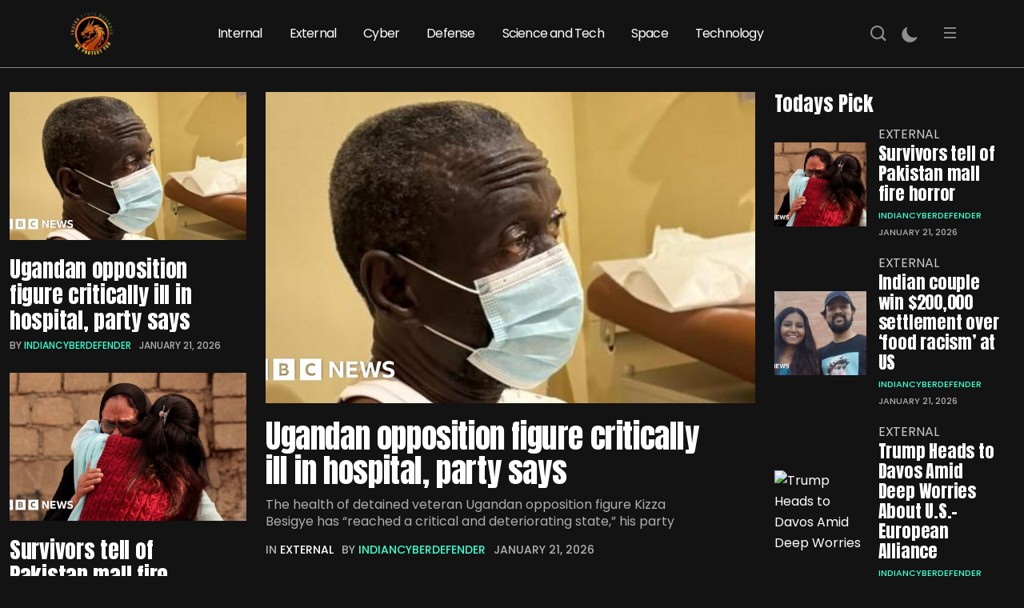

--- FILE ---
content_type: text/html; charset=UTF-8
request_url: https://indiancyberdefender.com/
body_size: 22147
content:
<!DOCTYPE html>
  <html lang="en-US"> 
    <head>
        <meta charset="UTF-8">
        <meta name="viewport" content="width=device-width, initial-scale=1, maximum-scale=1">
		<meta name='robots' content='index, follow, max-image-preview:large, max-snippet:-1, max-video-preview:-1' />

	<!-- This site is optimized with the Yoast SEO plugin v25.2 - https://yoast.com/wordpress/plugins/seo/ -->
	<title>Home - Indian Cyber Defender</title>
	<link rel="canonical" href="https://indiancyberdefender.com/" />
	<meta property="og:locale" content="en_US" />
	<meta property="og:type" content="website" />
	<meta property="og:title" content="Home - Indian Cyber Defender" />
	<meta property="og:description" content="Israeli Attacks in Lebanon Mark a Sharp Strategic Shift By IndianCyberDefender September 22, 2024 For Families of Those Missing After Israeli Strike in Beirut, By IndianCyberDefender September 22, 2024 Marxist Leads Presidential Vote as Sri Lanka Rejects the Old By IndianCyberDefender September 22, 2024 Flooding and Landslides in Japan By IndianCyberDefender September 22, 2024 The [&hellip;]" />
	<meta property="og:url" content="https://indiancyberdefender.com/" />
	<meta property="og:site_name" content="Indian Cyber Defender" />
	<meta property="article:modified_time" content="2024-09-22T06:39:08+00:00" />
	<meta property="og:image" content="https://indiancyberdefender.com/wp-content/uploads/2024/09/ssh-main.png" />
	<meta name="twitter:card" content="summary_large_image" />
	<script type="application/ld+json" class="yoast-schema-graph">{"@context":"https://schema.org","@graph":[{"@type":"WebPage","@id":"https://indiancyberdefender.com/","url":"https://indiancyberdefender.com/","name":"Home - Indian Cyber Defender","isPartOf":{"@id":"https://indiancyberdefender.com/#website"},"about":{"@id":"https://indiancyberdefender.com/#organization"},"primaryImageOfPage":{"@id":"https://indiancyberdefender.com/#primaryimage"},"image":{"@id":"https://indiancyberdefender.com/#primaryimage"},"thumbnailUrl":"https://indiancyberdefender.com/wp-content/uploads/2024/09/ssh-main.png","datePublished":"2023-01-07T17:30:51+00:00","dateModified":"2024-09-22T06:39:08+00:00","breadcrumb":{"@id":"https://indiancyberdefender.com/#breadcrumb"},"inLanguage":"en-US","potentialAction":[{"@type":"ReadAction","target":["https://indiancyberdefender.com/"]}]},{"@type":"ImageObject","inLanguage":"en-US","@id":"https://indiancyberdefender.com/#primaryimage","url":"https://indiancyberdefender.com/wp-content/uploads/2024/09/ssh-main.png","contentUrl":"https://indiancyberdefender.com/wp-content/uploads/2024/09/ssh-main.png","width":728,"height":380},{"@type":"BreadcrumbList","@id":"https://indiancyberdefender.com/#breadcrumb","itemListElement":[{"@type":"ListItem","position":1,"name":"Home"}]},{"@type":"WebSite","@id":"https://indiancyberdefender.com/#website","url":"https://indiancyberdefender.com/","name":"Indian Cyber Defender","description":"We Protect You","publisher":{"@id":"https://indiancyberdefender.com/#organization"},"potentialAction":[{"@type":"SearchAction","target":{"@type":"EntryPoint","urlTemplate":"https://indiancyberdefender.com/?s={search_term_string}"},"query-input":{"@type":"PropertyValueSpecification","valueRequired":true,"valueName":"search_term_string"}}],"inLanguage":"en-US"},{"@type":"Organization","@id":"https://indiancyberdefender.com/#organization","name":"Indian Cyber Defender","url":"https://indiancyberdefender.com/","logo":{"@type":"ImageObject","inLanguage":"en-US","@id":"https://indiancyberdefender.com/#/schema/logo/image/","url":"https://indiancyberdefender.com/wp-content/uploads/2023/12/cropped-ICD-LOGO.png","contentUrl":"https://indiancyberdefender.com/wp-content/uploads/2023/12/cropped-ICD-LOGO.png","width":512,"height":512,"caption":"Indian Cyber Defender"},"image":{"@id":"https://indiancyberdefender.com/#/schema/logo/image/"}}]}</script>
	<!-- / Yoast SEO plugin. -->


<link rel='dns-prefetch' href='//fonts.googleapis.com' />
<link rel="alternate" type="application/rss+xml" title="Indian Cyber Defender &raquo; Feed" href="https://indiancyberdefender.com/feed/" />
<link rel="alternate" title="oEmbed (JSON)" type="application/json+oembed" href="https://indiancyberdefender.com/wp-json/oembed/1.0/embed?url=https%3A%2F%2Findiancyberdefender.com%2F" />
<link rel="alternate" title="oEmbed (XML)" type="text/xml+oembed" href="https://indiancyberdefender.com/wp-json/oembed/1.0/embed?url=https%3A%2F%2Findiancyberdefender.com%2F&#038;format=xml" />
<style id='wp-img-auto-sizes-contain-inline-css' type='text/css'>
img:is([sizes=auto i],[sizes^="auto," i]){contain-intrinsic-size:3000px 1500px}
/*# sourceURL=wp-img-auto-sizes-contain-inline-css */
</style>

<style id='wp-emoji-styles-inline-css' type='text/css'>

	img.wp-smiley, img.emoji {
		display: inline !important;
		border: none !important;
		box-shadow: none !important;
		height: 1em !important;
		width: 1em !important;
		margin: 0 0.07em !important;
		vertical-align: -0.1em !important;
		background: none !important;
		padding: 0 !important;
	}
/*# sourceURL=wp-emoji-styles-inline-css */
</style>
<style id='classic-theme-styles-inline-css' type='text/css'>
/*! This file is auto-generated */
.wp-block-button__link{color:#fff;background-color:#32373c;border-radius:9999px;box-shadow:none;text-decoration:none;padding:calc(.667em + 2px) calc(1.333em + 2px);font-size:1.125em}.wp-block-file__button{background:#32373c;color:#fff;text-decoration:none}
/*# sourceURL=/wp-includes/css/classic-themes.min.css */
</style>
<link rel='stylesheet' id='contact-form-7-css' href='https://indiancyberdefender.com/wp-content/plugins/contact-form-7/includes/css/styles.css?ver=6.1.4' type='text/css' media='all' />
<link rel='stylesheet' id='themefont-awesome-css' href='https://indiancyberdefender.com/wp-content/themes/beatrix/assets/css/font-awesome.css?ver=6.9' type='text/css' media='all' />
<link rel='stylesheet' id='icon-font-css' href='https://indiancyberdefender.com/wp-content/themes/beatrix/assets/css/icon-font.css?ver=6.9' type='text/css' media='all' />
<link rel='stylesheet' id='remix-font-css' href='https://indiancyberdefender.com/wp-content/themes/beatrix/assets/css/remixicon.css?ver=6.9' type='text/css' media='all' />
<link rel='stylesheet' id='animate-css' href='https://indiancyberdefender.com/wp-content/themes/beatrix/assets/css/animate.css?ver=6.9' type='text/css' media='all' />
<link rel='stylesheet' id='magnific-popup-css' href='https://indiancyberdefender.com/wp-content/themes/beatrix/assets/css/magnific-popup.css?ver=6.9' type='text/css' media='all' />
<link rel='stylesheet' id='owl-carousel-css' href='https://indiancyberdefender.com/wp-content/themes/beatrix/assets/css/owl.carousel.min.css?ver=6.9' type='text/css' media='all' />
<link rel='stylesheet' id='owl-theme-css' href='https://indiancyberdefender.com/wp-content/themes/beatrix/assets/css/owl.theme.min.css?ver=6.9' type='text/css' media='all' />
<link rel='stylesheet' id='slick-css' href='https://indiancyberdefender.com/wp-content/themes/beatrix/assets/css/slick.css?ver=6.9' type='text/css' media='all' />
<link rel='stylesheet' id='slicknav-css' href='https://indiancyberdefender.com/wp-content/themes/beatrix/assets/css/slicknav.css?ver=6.9' type='text/css' media='all' />
<link rel='stylesheet' id='bootstrap-css' href='https://indiancyberdefender.com/wp-content/themes/beatrix/assets/css/bootstrap.min.css?ver=4.0' type='text/css' media='all' />
<link rel='stylesheet' id='beatrix-fonts-css' href='https://indiancyberdefender.com/wp-content/themes/beatrix/assets/css/theme-fonts.css?ver=1.0' type='text/css' media='all' />
<link rel='stylesheet' id='beatrix-main-css' href='https://indiancyberdefender.com/wp-content/themes/beatrix/assets/css/main.css?ver=6.9' type='text/css' media='all' />
<link rel='stylesheet' id='beatrix-responsive-css' href='https://indiancyberdefender.com/wp-content/themes/beatrix/assets/css/responsive.css?ver=6.9' type='text/css' media='all' />
<link rel='stylesheet' id='beatrix-style-css' href='https://indiancyberdefender.com/wp-content/themes/beatrix/style.css?ver=6.9' type='text/css' media='all' />
<link rel='stylesheet' id='beatrix-custom-style-css' href='https://indiancyberdefender.com/wp-content/themes/beatrix/assets/css/custom-style.css?ver=6.9' type='text/css' media='all' />
<style id='beatrix-custom-style-inline-css' type='text/css'>
 .video-play-icon-wrap a, .post-meta-social a:hover, .footer-newsletter-wrapper input[type="submit"], .blog-post-comment .comment-respond .comment-form .btn-comments, .blog-sidebar .widget ul li::before, .wp-block-search .wp-block-search__button, .newsletter-box-wrapper input[type="submit"], .blog-sidebar .widget_block li.wp-block-latest-comments__comment::before, .theme-tags__wrapper a:hover, .widget_block.widget_search .wp-block-search__button:hover, .form-submit input[type=submit] {background-color: #fc863c!important;} .post-meta-author-box a, .scrolltotop, .theme-blog-details ul li::marker, .nav-menu-wrapper .mainmenu ul li a:hover, a.tp-header__bars.tp-menu-bar:hover, .search-icon.theme-search-custom-iconn:hover, .blog-pagination-area ul.page-numbers li span.page-numbers, .blog-pagination-area ul.page-numbers li a.page-numbers:hover, .blog-pagination-area ul.page-numbers li a.next.page-numbers:hover i, .blog-sidebar .widget ul li a:hover, a.subscribe-btn:hover, .scrolltotop:hover i, .logo.theme-logo h1 a:hover {color: #fc863c!important;} a.subscribe-btn, .blog-pagination-area ul.page-numbers li span.page-numbers, .wp-block-search .wp-block-search__button, .nav-menu-wrapper .mainmenu li ul.sub-menu, #theme-serach-box_Inner .theme-serach-box_inner_wrapper input, .theme-tags__wrapper a:hover, .blog-post-comment .comment-respond .comment-form .btn-comments:hover, .widget_block.widget_search .wp-block-search__button:hover, .form-submit input[type=submit], .form-submit input[type=submit]:hover {border-color: #fc863c!important;}
					.cat-item-144 span.post_count {background-color : #3CFFD0 !important;} 
				
					.cat-item-141 span.post_count {background-color : #2f3ad6 !important;} 
				
					.cat-item-140 span.post_count {background-color : #3850ed !important;} 
				
					.cat-item-139 span.post_count {background-color : #e27b36 !important;} 
				
					.cat-item-143 span.post_count {background-color : #3CFFD0 !important;} 
				
					.cat-item-149 span.post_count {background-color : #3CFFD0 !important;} 
				
					.cat-item-147 span.post_count {background-color : #3CFFD0 !important;} 
				
					.cat-item-146 span.post_count {background-color : #3CFFD0 !important;} 
				
					.cat-item-150 span.post_count {background-color : #3CFFD0 !important;} 
				
					.cat-item-148 span.post_count {background-color : #3CFFD0 !important;} 
				
/*# sourceURL=beatrix-custom-style-inline-css */
</style>
<link rel='stylesheet' id='elementor-frontend-css' href='https://indiancyberdefender.com/wp-content/plugins/elementor/assets/css/frontend.min.css?ver=3.33.2' type='text/css' media='all' />
<link rel='stylesheet' id='elementor-post-6-css' href='https://indiancyberdefender.com/wp-content/uploads/elementor/css/post-6.css?ver=1764834154' type='text/css' media='all' />
<link rel='stylesheet' id='widget-heading-css' href='https://indiancyberdefender.com/wp-content/plugins/elementor/assets/css/widget-heading.min.css?ver=3.33.2' type='text/css' media='all' />
<link rel='stylesheet' id='widget-divider-css' href='https://indiancyberdefender.com/wp-content/plugins/elementor/assets/css/widget-divider.min.css?ver=3.33.2' type='text/css' media='all' />
<link rel='stylesheet' id='elementor-post-3045-css' href='https://indiancyberdefender.com/wp-content/uploads/elementor/css/post-3045.css?ver=1764834154' type='text/css' media='all' />
<link rel='stylesheet' id='csf-google-web-fonts-css' href='//fonts.googleapis.com/css?family=Poppins:400%7CAnton:400&#038;subset=latin-ext&#038;display=swap' type='text/css' media='all' />
<link rel='stylesheet' id='elementor-gf-roboto-css' href='https://fonts.googleapis.com/css?family=Roboto:100,100italic,200,200italic,300,300italic,400,400italic,500,500italic,600,600italic,700,700italic,800,800italic,900,900italic&#038;display=swap' type='text/css' media='all' />
<link rel='stylesheet' id='elementor-gf-robotoslab-css' href='https://fonts.googleapis.com/css?family=Roboto+Slab:100,100italic,200,200italic,300,300italic,400,400italic,500,500italic,600,600italic,700,700italic,800,800italic,900,900italic&#038;display=swap' type='text/css' media='all' />
<link rel='stylesheet' id='elementor-gf-anton-css' href='https://fonts.googleapis.com/css?family=Anton:100,100italic,200,200italic,300,300italic,400,400italic,500,500italic,600,600italic,700,700italic,800,800italic,900,900italic&#038;display=swap' type='text/css' media='all' />
<link rel='stylesheet' id='elementor-gf-poppins-css' href='https://fonts.googleapis.com/css?family=Poppins:100,100italic,200,200italic,300,300italic,400,400italic,500,500italic,600,600italic,700,700italic,800,800italic,900,900italic&#038;display=swap' type='text/css' media='all' />
<script type="text/javascript" src="https://indiancyberdefender.com/wp-includes/js/jquery/jquery.min.js?ver=3.7.1" id="jquery-core-js"></script>
<script type="text/javascript" src="https://indiancyberdefender.com/wp-includes/js/jquery/jquery-migrate.min.js?ver=3.4.1" id="jquery-migrate-js"></script>
<link rel="https://api.w.org/" href="https://indiancyberdefender.com/wp-json/" /><link rel="alternate" title="JSON" type="application/json" href="https://indiancyberdefender.com/wp-json/wp/v2/pages/3045" /><link rel="EditURI" type="application/rsd+xml" title="RSD" href="https://indiancyberdefender.com/xmlrpc.php?rsd" />
<meta name="generator" content="WordPress 6.9" />
<link rel='shortlink' href='https://indiancyberdefender.com/' />
<meta name="generator" content="Elementor 3.33.2; features: e_font_icon_svg, additional_custom_breakpoints; settings: css_print_method-external, google_font-enabled, font_display-swap">
      <meta name="onesignal" content="wordpress-plugin"/>
            <script>

      window.OneSignalDeferred = window.OneSignalDeferred || [];

      OneSignalDeferred.push(function(OneSignal) {
        var oneSignal_options = {};
        window._oneSignalInitOptions = oneSignal_options;

        oneSignal_options['serviceWorkerParam'] = { scope: '/wp-content/plugins/onesignal-free-web-push-notifications/sdk_files/push/onesignal/' };
oneSignal_options['serviceWorkerPath'] = 'OneSignalSDKWorker.js';

        OneSignal.Notifications.setDefaultUrl("https://indiancyberdefender.com");

        oneSignal_options['wordpress'] = true;
oneSignal_options['appId'] = 'ebb759a9-a40c-4e68-b8cc-5eccf92f83ce';
oneSignal_options['allowLocalhostAsSecureOrigin'] = true;
oneSignal_options['welcomeNotification'] = { };
oneSignal_options['welcomeNotification']['title'] = "";
oneSignal_options['welcomeNotification']['message'] = "";
oneSignal_options['path'] = "https://indiancyberdefender.com/wp-content/plugins/onesignal-free-web-push-notifications/sdk_files/";
oneSignal_options['safari_web_id'] = "web.onesignal.auto.2900aeea-27da-4bc5-9f95-2e3d9a76781c";
oneSignal_options['promptOptions'] = { };
oneSignal_options['notifyButton'] = { };
oneSignal_options['notifyButton']['enable'] = true;
oneSignal_options['notifyButton']['position'] = 'bottom-right';
oneSignal_options['notifyButton']['theme'] = 'default';
oneSignal_options['notifyButton']['size'] = 'medium';
oneSignal_options['notifyButton']['showCredit'] = true;
oneSignal_options['notifyButton']['text'] = {};
              OneSignal.init(window._oneSignalInitOptions);
              OneSignal.Slidedown.promptPush()      });

      function documentInitOneSignal() {
        var oneSignal_elements = document.getElementsByClassName("OneSignal-prompt");

        var oneSignalLinkClickHandler = function(event) { OneSignal.Notifications.requestPermission(); event.preventDefault(); };        for(var i = 0; i < oneSignal_elements.length; i++)
          oneSignal_elements[i].addEventListener('click', oneSignalLinkClickHandler, false);
      }

      if (document.readyState === 'complete') {
           documentInitOneSignal();
      }
      else {
           window.addEventListener("load", function(event){
               documentInitOneSignal();
          });
      }
    </script>
			<style>
				.e-con.e-parent:nth-of-type(n+4):not(.e-lazyloaded):not(.e-no-lazyload),
				.e-con.e-parent:nth-of-type(n+4):not(.e-lazyloaded):not(.e-no-lazyload) * {
					background-image: none !important;
				}
				@media screen and (max-height: 1024px) {
					.e-con.e-parent:nth-of-type(n+3):not(.e-lazyloaded):not(.e-no-lazyload),
					.e-con.e-parent:nth-of-type(n+3):not(.e-lazyloaded):not(.e-no-lazyload) * {
						background-image: none !important;
					}
				}
				@media screen and (max-height: 640px) {
					.e-con.e-parent:nth-of-type(n+2):not(.e-lazyloaded):not(.e-no-lazyload),
					.e-con.e-parent:nth-of-type(n+2):not(.e-lazyloaded):not(.e-no-lazyload) * {
						background-image: none !important;
					}
				}
			</style>
			<style type="text/css">.logo.theme-logo img{width:102px;}body{background-color:#131313;}body{font-family:"Poppins";color:#ffffff;font-weight:normal;font-size:16px;line-height:26px;}h1{font-family:"Anton";color:#ffffff;font-weight:normal;font-size:42px;line-height:50px;letter-spacing:0px;}h2{font-family:"Anton";color:#ffffff;font-weight:normal;font-size:28px;line-height:36px;}h3{font-family:"Anton";color:#ffffff;font-weight:normal;font-size:24px;line-height:28px;}h4{font-family:"Anton";color:#ffffff;font-weight:normal;font-size:18px;line-height:28px;}h5{font-family:"Anton";color:#ffffff;font-weight:normal;font-size:14px;line-height:24px;}h6{font-family:"Anton";color:#ffffff;font-weight:normal;font-size:14px;line-height:28px;}.main-container.blog-spacing{padding-top:80px;padding-right:0px;padding-bottom:80px;padding-left:0px;}.main-container.cat-page-spacing{padding-top:80px;padding-right:0px;padding-bottom:80px;padding-left:0px;}.single-one-bwrap{padding-top:40px;padding-right:0px;padding-bottom:80px;padding-left:0px;}body.page .main-container{padding-top:00px;padding-right:0px;padding-bottom:40px;padding-left:0px;}</style><link rel="icon" href="https://indiancyberdefender.com/wp-content/uploads/2023/12/cropped-ICD-LOGO-32x32.png" sizes="32x32" />
<link rel="icon" href="https://indiancyberdefender.com/wp-content/uploads/2023/12/cropped-ICD-LOGO-192x192.png" sizes="192x192" />
<link rel="apple-touch-icon" href="https://indiancyberdefender.com/wp-content/uploads/2023/12/cropped-ICD-LOGO-180x180.png" />
<meta name="msapplication-TileImage" content="https://indiancyberdefender.com/wp-content/uploads/2023/12/cropped-ICD-LOGO-270x270.png" />
    <style id='global-styles-inline-css' type='text/css'>
:root{--wp--preset--aspect-ratio--square: 1;--wp--preset--aspect-ratio--4-3: 4/3;--wp--preset--aspect-ratio--3-4: 3/4;--wp--preset--aspect-ratio--3-2: 3/2;--wp--preset--aspect-ratio--2-3: 2/3;--wp--preset--aspect-ratio--16-9: 16/9;--wp--preset--aspect-ratio--9-16: 9/16;--wp--preset--color--black: #000000;--wp--preset--color--cyan-bluish-gray: #abb8c3;--wp--preset--color--white: #ffffff;--wp--preset--color--pale-pink: #f78da7;--wp--preset--color--vivid-red: #cf2e2e;--wp--preset--color--luminous-vivid-orange: #ff6900;--wp--preset--color--luminous-vivid-amber: #fcb900;--wp--preset--color--light-green-cyan: #7bdcb5;--wp--preset--color--vivid-green-cyan: #00d084;--wp--preset--color--pale-cyan-blue: #8ed1fc;--wp--preset--color--vivid-cyan-blue: #0693e3;--wp--preset--color--vivid-purple: #9b51e0;--wp--preset--gradient--vivid-cyan-blue-to-vivid-purple: linear-gradient(135deg,rgb(6,147,227) 0%,rgb(155,81,224) 100%);--wp--preset--gradient--light-green-cyan-to-vivid-green-cyan: linear-gradient(135deg,rgb(122,220,180) 0%,rgb(0,208,130) 100%);--wp--preset--gradient--luminous-vivid-amber-to-luminous-vivid-orange: linear-gradient(135deg,rgb(252,185,0) 0%,rgb(255,105,0) 100%);--wp--preset--gradient--luminous-vivid-orange-to-vivid-red: linear-gradient(135deg,rgb(255,105,0) 0%,rgb(207,46,46) 100%);--wp--preset--gradient--very-light-gray-to-cyan-bluish-gray: linear-gradient(135deg,rgb(238,238,238) 0%,rgb(169,184,195) 100%);--wp--preset--gradient--cool-to-warm-spectrum: linear-gradient(135deg,rgb(74,234,220) 0%,rgb(151,120,209) 20%,rgb(207,42,186) 40%,rgb(238,44,130) 60%,rgb(251,105,98) 80%,rgb(254,248,76) 100%);--wp--preset--gradient--blush-light-purple: linear-gradient(135deg,rgb(255,206,236) 0%,rgb(152,150,240) 100%);--wp--preset--gradient--blush-bordeaux: linear-gradient(135deg,rgb(254,205,165) 0%,rgb(254,45,45) 50%,rgb(107,0,62) 100%);--wp--preset--gradient--luminous-dusk: linear-gradient(135deg,rgb(255,203,112) 0%,rgb(199,81,192) 50%,rgb(65,88,208) 100%);--wp--preset--gradient--pale-ocean: linear-gradient(135deg,rgb(255,245,203) 0%,rgb(182,227,212) 50%,rgb(51,167,181) 100%);--wp--preset--gradient--electric-grass: linear-gradient(135deg,rgb(202,248,128) 0%,rgb(113,206,126) 100%);--wp--preset--gradient--midnight: linear-gradient(135deg,rgb(2,3,129) 0%,rgb(40,116,252) 100%);--wp--preset--font-size--small: 13px;--wp--preset--font-size--medium: 20px;--wp--preset--font-size--large: 36px;--wp--preset--font-size--x-large: 42px;--wp--preset--spacing--20: 0.44rem;--wp--preset--spacing--30: 0.67rem;--wp--preset--spacing--40: 1rem;--wp--preset--spacing--50: 1.5rem;--wp--preset--spacing--60: 2.25rem;--wp--preset--spacing--70: 3.38rem;--wp--preset--spacing--80: 5.06rem;--wp--preset--shadow--natural: 6px 6px 9px rgba(0, 0, 0, 0.2);--wp--preset--shadow--deep: 12px 12px 50px rgba(0, 0, 0, 0.4);--wp--preset--shadow--sharp: 6px 6px 0px rgba(0, 0, 0, 0.2);--wp--preset--shadow--outlined: 6px 6px 0px -3px rgb(255, 255, 255), 6px 6px rgb(0, 0, 0);--wp--preset--shadow--crisp: 6px 6px 0px rgb(0, 0, 0);}:where(.is-layout-flex){gap: 0.5em;}:where(.is-layout-grid){gap: 0.5em;}body .is-layout-flex{display: flex;}.is-layout-flex{flex-wrap: wrap;align-items: center;}.is-layout-flex > :is(*, div){margin: 0;}body .is-layout-grid{display: grid;}.is-layout-grid > :is(*, div){margin: 0;}:where(.wp-block-columns.is-layout-flex){gap: 2em;}:where(.wp-block-columns.is-layout-grid){gap: 2em;}:where(.wp-block-post-template.is-layout-flex){gap: 1.25em;}:where(.wp-block-post-template.is-layout-grid){gap: 1.25em;}.has-black-color{color: var(--wp--preset--color--black) !important;}.has-cyan-bluish-gray-color{color: var(--wp--preset--color--cyan-bluish-gray) !important;}.has-white-color{color: var(--wp--preset--color--white) !important;}.has-pale-pink-color{color: var(--wp--preset--color--pale-pink) !important;}.has-vivid-red-color{color: var(--wp--preset--color--vivid-red) !important;}.has-luminous-vivid-orange-color{color: var(--wp--preset--color--luminous-vivid-orange) !important;}.has-luminous-vivid-amber-color{color: var(--wp--preset--color--luminous-vivid-amber) !important;}.has-light-green-cyan-color{color: var(--wp--preset--color--light-green-cyan) !important;}.has-vivid-green-cyan-color{color: var(--wp--preset--color--vivid-green-cyan) !important;}.has-pale-cyan-blue-color{color: var(--wp--preset--color--pale-cyan-blue) !important;}.has-vivid-cyan-blue-color{color: var(--wp--preset--color--vivid-cyan-blue) !important;}.has-vivid-purple-color{color: var(--wp--preset--color--vivid-purple) !important;}.has-black-background-color{background-color: var(--wp--preset--color--black) !important;}.has-cyan-bluish-gray-background-color{background-color: var(--wp--preset--color--cyan-bluish-gray) !important;}.has-white-background-color{background-color: var(--wp--preset--color--white) !important;}.has-pale-pink-background-color{background-color: var(--wp--preset--color--pale-pink) !important;}.has-vivid-red-background-color{background-color: var(--wp--preset--color--vivid-red) !important;}.has-luminous-vivid-orange-background-color{background-color: var(--wp--preset--color--luminous-vivid-orange) !important;}.has-luminous-vivid-amber-background-color{background-color: var(--wp--preset--color--luminous-vivid-amber) !important;}.has-light-green-cyan-background-color{background-color: var(--wp--preset--color--light-green-cyan) !important;}.has-vivid-green-cyan-background-color{background-color: var(--wp--preset--color--vivid-green-cyan) !important;}.has-pale-cyan-blue-background-color{background-color: var(--wp--preset--color--pale-cyan-blue) !important;}.has-vivid-cyan-blue-background-color{background-color: var(--wp--preset--color--vivid-cyan-blue) !important;}.has-vivid-purple-background-color{background-color: var(--wp--preset--color--vivid-purple) !important;}.has-black-border-color{border-color: var(--wp--preset--color--black) !important;}.has-cyan-bluish-gray-border-color{border-color: var(--wp--preset--color--cyan-bluish-gray) !important;}.has-white-border-color{border-color: var(--wp--preset--color--white) !important;}.has-pale-pink-border-color{border-color: var(--wp--preset--color--pale-pink) !important;}.has-vivid-red-border-color{border-color: var(--wp--preset--color--vivid-red) !important;}.has-luminous-vivid-orange-border-color{border-color: var(--wp--preset--color--luminous-vivid-orange) !important;}.has-luminous-vivid-amber-border-color{border-color: var(--wp--preset--color--luminous-vivid-amber) !important;}.has-light-green-cyan-border-color{border-color: var(--wp--preset--color--light-green-cyan) !important;}.has-vivid-green-cyan-border-color{border-color: var(--wp--preset--color--vivid-green-cyan) !important;}.has-pale-cyan-blue-border-color{border-color: var(--wp--preset--color--pale-cyan-blue) !important;}.has-vivid-cyan-blue-border-color{border-color: var(--wp--preset--color--vivid-cyan-blue) !important;}.has-vivid-purple-border-color{border-color: var(--wp--preset--color--vivid-purple) !important;}.has-vivid-cyan-blue-to-vivid-purple-gradient-background{background: var(--wp--preset--gradient--vivid-cyan-blue-to-vivid-purple) !important;}.has-light-green-cyan-to-vivid-green-cyan-gradient-background{background: var(--wp--preset--gradient--light-green-cyan-to-vivid-green-cyan) !important;}.has-luminous-vivid-amber-to-luminous-vivid-orange-gradient-background{background: var(--wp--preset--gradient--luminous-vivid-amber-to-luminous-vivid-orange) !important;}.has-luminous-vivid-orange-to-vivid-red-gradient-background{background: var(--wp--preset--gradient--luminous-vivid-orange-to-vivid-red) !important;}.has-very-light-gray-to-cyan-bluish-gray-gradient-background{background: var(--wp--preset--gradient--very-light-gray-to-cyan-bluish-gray) !important;}.has-cool-to-warm-spectrum-gradient-background{background: var(--wp--preset--gradient--cool-to-warm-spectrum) !important;}.has-blush-light-purple-gradient-background{background: var(--wp--preset--gradient--blush-light-purple) !important;}.has-blush-bordeaux-gradient-background{background: var(--wp--preset--gradient--blush-bordeaux) !important;}.has-luminous-dusk-gradient-background{background: var(--wp--preset--gradient--luminous-dusk) !important;}.has-pale-ocean-gradient-background{background: var(--wp--preset--gradient--pale-ocean) !important;}.has-electric-grass-gradient-background{background: var(--wp--preset--gradient--electric-grass) !important;}.has-midnight-gradient-background{background: var(--wp--preset--gradient--midnight) !important;}.has-small-font-size{font-size: var(--wp--preset--font-size--small) !important;}.has-medium-font-size{font-size: var(--wp--preset--font-size--medium) !important;}.has-large-font-size{font-size: var(--wp--preset--font-size--large) !important;}.has-x-large-font-size{font-size: var(--wp--preset--font-size--x-large) !important;}
/*# sourceURL=global-styles-inline-css */
</style>
</head>
	
	
    <body class="home wp-singular page-template-default page page-id-3045 wp-theme-beatrix sidebar-active elementor-default elementor-kit-6 elementor-page elementor-page-3045" >
		
		
		<!-- Theme Preloader -->
		

		<div class="body-inner-content">
      


    
<!-- Start Header -->
<header id="theme-header-two" class="theme-header-main header-style-one">
    <div class="theme-header-area">
        <div class="container">
            <div class="row align-items-center">
                <div class="col-lg-2">
                    <div class="logo theme-logo">
                    
                                                    <a href="https://indiancyberdefender.com/" class="logo">
                                    <img class="img-fluid" src="https://indiancyberdefender.com/wp-content/uploads/2023/12/ICD-LOGO.png" alt="">
                                </a>
                            
                    </div>
                </div>
                <div class="col-lg-8">
                    <div class="nav-menu-wrapper">
                        <div class="beatrix-responsive-menu"></div>
                        <div class="mainmenu">
                            <nav class="nav-main-wrap"><ul id="primary-menu" class="theme-navigation-wrap theme-main-menu"><li id="menu-item-3231" class="menu-item menu-item-type-taxonomy menu-item-object-category menu-item-3231"><a href="https://indiancyberdefender.com/category/internal/">Internal</a></li>
<li id="menu-item-3232" class="menu-item menu-item-type-taxonomy menu-item-object-category menu-item-3232"><a href="https://indiancyberdefender.com/category/external/">External</a></li>
<li id="menu-item-3235" class="menu-item menu-item-type-taxonomy menu-item-object-category menu-item-3235"><a href="https://indiancyberdefender.com/category/cyber/">Cyber</a></li>
<li id="menu-item-3233" class="menu-item menu-item-type-taxonomy menu-item-object-category menu-item-3233"><a href="https://indiancyberdefender.com/category/defense/">Defense</a></li>
<li id="menu-item-3313" class="menu-item menu-item-type-taxonomy menu-item-object-category menu-item-3313"><a href="https://indiancyberdefender.com/category/science-and-tech/">Science and Tech</a></li>
<li id="menu-item-3275" class="menu-item menu-item-type-taxonomy menu-item-object-category menu-item-3275"><a href="https://indiancyberdefender.com/category/space/">Space</a></li>
<li id="menu-item-3314" class="menu-item menu-item-type-taxonomy menu-item-object-category menu-item-3314"><a href="https://indiancyberdefender.com/category/technology/">Technology</a></li>
</ul></nav>
                        </div>
                    </div>
                </div>
                <div class="col-lg-2">
                    <div class="header-right-wrapper">

                                                <div class="header_search_wrap">
                            <div class="search-icon theme-search-custom-iconn">
                                <i class="icofont-search-1"></i>
                            </div>
                            <div id="theme-serach-box_Inner">
                                <div class="theme-serach-box_inner_wrapper d-flex align-items-center">
                                    <form role="search" method="get" id="searchform" class="search-form" action="https://indiancyberdefender.com/">
                                        <div class="form-group">
                                            <input type="text" class="search-input" id="popup-search" value="" name="s" placeholder="Type keywords here....." />
                                        </div>
                                        <button type="submit" id="serach-popup-btn-box" class="search-button submit-btn"><i class="icofont-search-1"></i></button>
                                    </form>
                                </div>
                            </div>
                        </div>
                        
                                                <div class="mode-switcher">
                            <i class="ifont mode-icon-change"></i>
                        </div>
                        
                        
                                                <div class="header-burger-menu">
                            <div class="burger-nav-bar">
                                <a class="tp-header__bars tp-menu-bar" href="javascript:void(0)">
                                <i class="ri-menu-fill"></i>
                                </a>
                            </div>
                        </div>
                        

                    </div>
                </div>
            </div>
        </div>
    </div>
</header>
<!-- tp-offcanvus-area-start -->
<div class="tp-offcanvas-area">
    <div class="tpoffcanvas">
        <div class="tpoffcanvas__close-btn">
            <button class="close-btn"><i class="icofont-close"></i></button>
        </div>
        <div class="tpoffcanvas__logo offcanvas-logo">
            
                                        <a href="https://indiancyberdefender.com/" class="logo">
                                <img class="img-fluid" src="https://indiancyberdefender.com/wp-content/uploads/2023/12/ICD-LOGO.png" alt="">
                            </a>
                        
        </div>
        <div class="tpoffcanvas__text offcanvas-content">
            <div class="main-canvas-inner">
                <div id="theme_recent_posts-2" class="canvas-widget widget widget_theme_recent_posts"><h4 class="widget-title">Recent Posts</h4>				

                    <article class="post-block-style-wrapper post-block-template-two most-read-block-list recent-post-cutsom-widget-item">
                        <div class="post-block-style-inner post-block-list-style-inner">

                                                         <div class="post-block-media-wrap">
                                <a href="https://indiancyberdefender.com/ugandan-opposition-figure-critically-ill-in-hospital-party-says/"><img width="1024" height="576" src="https://indiancyberdefender.com/wp-content/uploads/2026/01/f3ee8fe0-f6a5-11f0-a917-d3d793525367.jpg" class="attachment-full size-full wp-post-image" alt="" decoding="async" srcset="https://indiancyberdefender.com/wp-content/uploads/2026/01/f3ee8fe0-f6a5-11f0-a917-d3d793525367.jpg 1024w, https://indiancyberdefender.com/wp-content/uploads/2026/01/f3ee8fe0-f6a5-11f0-a917-d3d793525367-300x169.jpg 300w, https://indiancyberdefender.com/wp-content/uploads/2026/01/f3ee8fe0-f6a5-11f0-a917-d3d793525367-768x432.jpg 768w" sizes="(max-width: 1024px) 100vw, 1024px" /></a>
                            </div>
                            

                            <div class="post-block-content-wrap">
                                <div class="post-item-title">
                                    <h2 class="post-title">
                                        <a href="https://indiancyberdefender.com/ugandan-opposition-figure-critically-ill-in-hospital-party-says/">Ugandan opposition figure critically ill in hospital, party says</a>
                                    </h2>
                                </div>
                                <div class="post-bottom-meta-list">
                                    <div class="post-meta-author-box">
                                        <a href="https://indiancyberdefender.com" title="Visit IndianCyberDefender&#8217;s website" rel="author external">IndianCyberDefender</a>                                    </div>
                                    <div class="post-meta-date-box">
                                        January 21, 2026                                    </div>
                                </div>
                            </div>
                        </div>
                    </article>
					
					
                				

                    <article class="post-block-style-wrapper post-block-template-two most-read-block-list recent-post-cutsom-widget-item">
                        <div class="post-block-style-inner post-block-list-style-inner">

                                                         <div class="post-block-media-wrap">
                                <a href="https://indiancyberdefender.com/survivors-tell-of-pakistan-mall-fire-horror/"><img width="1024" height="576" src="https://indiancyberdefender.com/wp-content/uploads/2026/01/d1f19390-f5f8-11f0-a422-4ba8a094a8fa.jpg" class="attachment-full size-full wp-post-image" alt="" decoding="async" srcset="https://indiancyberdefender.com/wp-content/uploads/2026/01/d1f19390-f5f8-11f0-a422-4ba8a094a8fa.jpg 1024w, https://indiancyberdefender.com/wp-content/uploads/2026/01/d1f19390-f5f8-11f0-a422-4ba8a094a8fa-300x169.jpg 300w, https://indiancyberdefender.com/wp-content/uploads/2026/01/d1f19390-f5f8-11f0-a422-4ba8a094a8fa-768x432.jpg 768w" sizes="(max-width: 1024px) 100vw, 1024px" /></a>
                            </div>
                            

                            <div class="post-block-content-wrap">
                                <div class="post-item-title">
                                    <h2 class="post-title">
                                        <a href="https://indiancyberdefender.com/survivors-tell-of-pakistan-mall-fire-horror/">Survivors tell of Pakistan mall fire horror</a>
                                    </h2>
                                </div>
                                <div class="post-bottom-meta-list">
                                    <div class="post-meta-author-box">
                                        <a href="https://indiancyberdefender.com" title="Visit IndianCyberDefender&#8217;s website" rel="author external">IndianCyberDefender</a>                                    </div>
                                    <div class="post-meta-date-box">
                                        January 21, 2026                                    </div>
                                </div>
                            </div>
                        </div>
                    </article>
					
					
                				

                    <article class="post-block-style-wrapper post-block-template-two most-read-block-list recent-post-cutsom-widget-item">
                        <div class="post-block-style-inner post-block-list-style-inner">

                                                         <div class="post-block-media-wrap">
                                <a href="https://indiancyberdefender.com/cert-cc-warns-binary-parser-bug-allows-node-js-privilege-level-code-execution/"><img width="900" height="470" src="https://indiancyberdefender.com/wp-content/uploads/2026/01/binary-parser.jpg" class="attachment-full size-full wp-post-image" alt="" decoding="async" srcset="https://indiancyberdefender.com/wp-content/uploads/2026/01/binary-parser.jpg 900w, https://indiancyberdefender.com/wp-content/uploads/2026/01/binary-parser-300x157.jpg 300w, https://indiancyberdefender.com/wp-content/uploads/2026/01/binary-parser-768x401.jpg 768w" sizes="(max-width: 900px) 100vw, 900px" /></a>
                            </div>
                            

                            <div class="post-block-content-wrap">
                                <div class="post-item-title">
                                    <h2 class="post-title">
                                        <a href="https://indiancyberdefender.com/cert-cc-warns-binary-parser-bug-allows-node-js-privilege-level-code-execution/">CERT/CC Warns binary-parser Bug Allows Node.js Privilege-Level Code Execution</a>
                                    </h2>
                                </div>
                                <div class="post-bottom-meta-list">
                                    <div class="post-meta-author-box">
                                        <a href="https://indiancyberdefender.com" title="Visit IndianCyberDefender&#8217;s website" rel="author external">IndianCyberDefender</a>                                    </div>
                                    <div class="post-meta-date-box">
                                        January 21, 2026                                    </div>
                                </div>
                            </div>
                        </div>
                    </article>
					
					
                				

                    <article class="post-block-style-wrapper post-block-template-two most-read-block-list recent-post-cutsom-widget-item">
                        <div class="post-block-style-inner post-block-list-style-inner">

                                                         <div class="post-block-media-wrap">
                                <a href="https://indiancyberdefender.com/lastpass-warns-of-fake-maintenance-messages-targeting-users-master-passwords/"><img width="900" height="470" src="https://indiancyberdefender.com/wp-content/uploads/2026/01/lastpass.jpg" class="attachment-full size-full wp-post-image" alt="" decoding="async" srcset="https://indiancyberdefender.com/wp-content/uploads/2026/01/lastpass.jpg 900w, https://indiancyberdefender.com/wp-content/uploads/2026/01/lastpass-300x157.jpg 300w, https://indiancyberdefender.com/wp-content/uploads/2026/01/lastpass-768x401.jpg 768w" sizes="(max-width: 900px) 100vw, 900px" /></a>
                            </div>
                            

                            <div class="post-block-content-wrap">
                                <div class="post-item-title">
                                    <h2 class="post-title">
                                        <a href="https://indiancyberdefender.com/lastpass-warns-of-fake-maintenance-messages-targeting-users-master-passwords/">LastPass Warns of Fake Maintenance Messages Targeting Users&#8217; Master Passwords</a>
                                    </h2>
                                </div>
                                <div class="post-bottom-meta-list">
                                    <div class="post-meta-author-box">
                                        <a href="https://indiancyberdefender.com" title="Visit IndianCyberDefender&#8217;s website" rel="author external">IndianCyberDefender</a>                                    </div>
                                    <div class="post-meta-date-box">
                                        January 21, 2026                                    </div>
                                </div>
                            </div>
                        </div>
                    </article>
					
					
                            </div>            
            <div id="block-12" class="canvas-widget widget widget_block"></div>
                
                <div class="panel-nav-social">
                    
                    
                      <a href="https://twitter.com/IndianCDefender">
                        <i class="fab fa-twitter"></i>
                      </a>

                      
                      <a href="https://t.me/IndianCyberDefender">
                        <i class="fab fa-telegram"></i>
                      </a>

                      
                </div>
                
                

            </div>
        </div>
    </div>
</div>
<div class="body-overlay"></div>
<!-- tp-offcanvus-area-end -->


    <!-- Page Breadcrumb -->
	
		
    <!-- Page Breadcrumb End -->

	<div id="main-content" class="main-container theme-page-spacing" role="main">
		<div class="container">   
			<div class="row">
				<div class="col-lg-12">
											<div class="single-content">
							<div class="entry-content">
								<article id="post-3045" class="post-3045 page type-page status-publish hentry">
		<div class="post-body clearfix">
		<!-- Article content -->
		<div class="entry-content clearfix">
				<div data-elementor-type="wp-page" data-elementor-id="3045" class="elementor elementor-3045" data-elementor-post-type="page">
						<section class="elementor-section elementor-top-section elementor-element elementor-element-26ef4e0 elementor-section-stretched elementor-section-boxed elementor-section-height-default elementor-section-height-default" data-id="26ef4e0" data-element_type="section" data-settings="{&quot;stretch_section&quot;:&quot;section-stretched&quot;}">
						<div class="elementor-container elementor-column-gap-default">
					<div class="elementor-column elementor-col-33 elementor-top-column elementor-element elementor-element-d6cae7d" data-id="d6cae7d" data-element_type="column">
			<div class="elementor-widget-wrap elementor-element-populated">
						<div class="elementor-element elementor-element-b1c1249 elementor-widget elementor-widget-posts-block-item-onee" data-id="b1c1249" data-element_type="widget" data-widget_type="posts-block-item-onee.default">
				<div class="elementor-widget-container">
							
		

		
		
			

            <article class="post-block-main-one-wrap post-block-style-wrapper post-block-template-one sm-mt-24">
                <div class="post-block-style-inner">
                    <div class="post-block-media-wrap">

                        <a href="https://indiancyberdefender.com/ugandan-opposition-figure-critically-ill-in-hospital-party-says/">

                        <img decoding="async" src="https://indiancyberdefender.com/wp-content/uploads/2026/01/f3ee8fe0-f6a5-11f0-a917-d3d793525367.jpg" alt="Ugandan opposition figure critically ill in hospital, party says">

                        </a>
                    </div>
                    <div class="post-block-content-wrap">
                        <div class="post-item-title">
                            <h2 class="post-title">
                                <a href="https://indiancyberdefender.com/ugandan-opposition-figure-critically-ill-in-hospital-party-says/">
                                	Ugandan opposition figure critically ill in hospital, party says                                </a>
                            </h2>
                        </div>

                        


                        <div class="post-bottom-meta-list">

                        		

                        	                            <div class="post-meta-author-box">
                                By <a href="https://indiancyberdefender.com" title="Visit IndianCyberDefender&#8217;s website" rel="author external">IndianCyberDefender</a>                            </div>
                            
                                                        <div class="post-meta-date-box">
                                January 21, 2026                            </div>
                            

                        </div>


                    </div>
                </div>
            </article>

			

            <article class="post-block-main-one-wrap post-block-style-wrapper post-block-template-one sm-mt-24">
                <div class="post-block-style-inner">
                    <div class="post-block-media-wrap">

                        <a href="https://indiancyberdefender.com/survivors-tell-of-pakistan-mall-fire-horror/">

                        <img decoding="async" src="https://indiancyberdefender.com/wp-content/uploads/2026/01/d1f19390-f5f8-11f0-a422-4ba8a094a8fa.jpg" alt="Survivors tell of Pakistan mall fire horror">

                        </a>
                    </div>
                    <div class="post-block-content-wrap">
                        <div class="post-item-title">
                            <h2 class="post-title">
                                <a href="https://indiancyberdefender.com/survivors-tell-of-pakistan-mall-fire-horror/">
                                	Survivors tell of Pakistan mall fire horror                                </a>
                            </h2>
                        </div>

                        


                        <div class="post-bottom-meta-list">

                        		

                        	                            <div class="post-meta-author-box">
                                By <a href="https://indiancyberdefender.com" title="Visit IndianCyberDefender&#8217;s website" rel="author external">IndianCyberDefender</a>                            </div>
                            
                                                        <div class="post-meta-date-box">
                                January 21, 2026                            </div>
                            

                        </div>


                    </div>
                </div>
            </article>

			

            <article class="post-block-main-one-wrap post-block-style-wrapper post-block-template-one sm-mt-24">
                <div class="post-block-style-inner">
                    <div class="post-block-media-wrap">

                        <a href="https://indiancyberdefender.com/indian-couple-win-200000-settlement-over-food-racism-at-us-university/">

                        <img decoding="async" src="https://indiancyberdefender.com/wp-content/uploads/2026/01/e837f240-f5e2-11f0-ba9d-e74ae9ca738f.jpg" alt="Indian couple win $200,000 settlement over &#8216;food racism&#8217; at US university">

                        </a>
                    </div>
                    <div class="post-block-content-wrap">
                        <div class="post-item-title">
                            <h2 class="post-title">
                                <a href="https://indiancyberdefender.com/indian-couple-win-200000-settlement-over-food-racism-at-us-university/">
                                	Indian couple win $200,000 settlement over &#8216;food racism&#8217; at US                                </a>
                            </h2>
                        </div>

                        


                        <div class="post-bottom-meta-list">

                        		

                        	                            <div class="post-meta-author-box">
                                By <a href="https://indiancyberdefender.com" title="Visit IndianCyberDefender&#8217;s website" rel="author external">IndianCyberDefender</a>                            </div>
                            
                                                        <div class="post-meta-date-box">
                                January 21, 2026                            </div>
                            

                        </div>


                    </div>
                </div>
            </article>

			

            <article class="post-block-main-one-wrap post-block-style-wrapper post-block-template-one sm-mt-24">
                <div class="post-block-style-inner">
                    <div class="post-block-media-wrap">

                        <a href="https://indiancyberdefender.com/trump-heads-to-davos-amid-deep-worries-about-u-s-european-alliance/">

                        <img decoding="async" src="" alt="Trump Heads to Davos Amid Deep Worries About U.S.-European Alliance">

                        </a>
                    </div>
                    <div class="post-block-content-wrap">
                        <div class="post-item-title">
                            <h2 class="post-title">
                                <a href="https://indiancyberdefender.com/trump-heads-to-davos-amid-deep-worries-about-u-s-european-alliance/">
                                	Trump Heads to Davos Amid Deep Worries About U.S.-European Alliance                                </a>
                            </h2>
                        </div>

                        


                        <div class="post-bottom-meta-list">

                        		

                        	                            <div class="post-meta-author-box">
                                By <a href="https://indiancyberdefender.com" title="Visit IndianCyberDefender&#8217;s website" rel="author external">IndianCyberDefender</a>                            </div>
                            
                                                        <div class="post-meta-date-box">
                                January 21, 2026                            </div>
                            

                        </div>


                    </div>
                </div>
            </article>

					
				
		
		

	
					</div>
				</div>
					</div>
		</div>
				<div class="elementor-column elementor-col-33 elementor-top-column elementor-element elementor-element-59597d1" data-id="59597d1" data-element_type="column">
			<div class="elementor-widget-wrap elementor-element-populated">
						<div class="elementor-element elementor-element-b0cec96 elementor-widget elementor-widget-posts-block-item-onee" data-id="b0cec96" data-element_type="widget" data-widget_type="posts-block-item-onee.default">
				<div class="elementor-widget-container">
							
		

		
		
			

            <article class="post-block-main-one-wrap post-block-style-wrapper post-block-template-one sm-mt-24">
                <div class="post-block-style-inner">
                    <div class="post-block-media-wrap">

                        <a href="https://indiancyberdefender.com/ugandan-opposition-figure-critically-ill-in-hospital-party-says/">

                        <img decoding="async" src="https://indiancyberdefender.com/wp-content/uploads/2026/01/f3ee8fe0-f6a5-11f0-a917-d3d793525367.jpg" alt="Ugandan opposition figure critically ill in hospital, party says">

                        </a>
                    </div>
                    <div class="post-block-content-wrap">
                        <div class="post-item-title">
                            <h2 class="post-title">
                                <a href="https://indiancyberdefender.com/ugandan-opposition-figure-critically-ill-in-hospital-party-says/">
                                	Ugandan opposition figure critically ill in hospital, party says                                </a>
                            </h2>
                        </div>

                         
                        <div class="post-excerpt-box">
							 <p>The health of detained veteran Ugandan opposition figure Kizza Besigye has &#8220;reached a critical and deteriorating state,&#8221; his party</p>
						</div>
						


                        <div class="post-bottom-meta-list">

                        		
							<div class="post-meta-cat-box">
							In  
   
	 

	
	<a class="news-cat_Name post-cat-item" href="https://indiancyberdefender.com/category/external/">
		External	</a>
   
								</div>
								

                        	                            <div class="post-meta-author-box">
                                By <a href="https://indiancyberdefender.com" title="Visit IndianCyberDefender&#8217;s website" rel="author external">IndianCyberDefender</a>                            </div>
                            
                                                        <div class="post-meta-date-box">
                                January 21, 2026                            </div>
                            

                        </div>


                    </div>
                </div>
            </article>

			

            <article class="post-block-main-one-wrap post-block-style-wrapper post-block-template-one sm-mt-24">
                <div class="post-block-style-inner">
                    <div class="post-block-media-wrap">

                        <a href="https://indiancyberdefender.com/survivors-tell-of-pakistan-mall-fire-horror/">

                        <img decoding="async" src="https://indiancyberdefender.com/wp-content/uploads/2026/01/d1f19390-f5f8-11f0-a422-4ba8a094a8fa.jpg" alt="Survivors tell of Pakistan mall fire horror">

                        </a>
                    </div>
                    <div class="post-block-content-wrap">
                        <div class="post-item-title">
                            <h2 class="post-title">
                                <a href="https://indiancyberdefender.com/survivors-tell-of-pakistan-mall-fire-horror/">
                                	Survivors tell of Pakistan mall fire horror                                </a>
                            </h2>
                        </div>

                         
                        <div class="post-excerpt-box">
							 <p>Riaz Sohail, Zubair Khan and Qaisar KamranBBC Urdu AFP via Getty Images Dozens of people are still missing after</p>
						</div>
						


                        <div class="post-bottom-meta-list">

                        		
							<div class="post-meta-cat-box">
							In  
   
	 

	
	<a class="news-cat_Name post-cat-item" href="https://indiancyberdefender.com/category/external/">
		External	</a>
   
								</div>
								

                        	                            <div class="post-meta-author-box">
                                By <a href="https://indiancyberdefender.com" title="Visit IndianCyberDefender&#8217;s website" rel="author external">IndianCyberDefender</a>                            </div>
                            
                                                        <div class="post-meta-date-box">
                                January 21, 2026                            </div>
                            

                        </div>


                    </div>
                </div>
            </article>

					
				
		
		

	
					</div>
				</div>
					</div>
		</div>
				<div class="elementor-column elementor-col-33 elementor-top-column elementor-element elementor-element-35fdbb5" data-id="35fdbb5" data-element_type="column">
			<div class="elementor-widget-wrap elementor-element-populated">
						<div class="elementor-element elementor-element-3503d69 elementor-widget elementor-widget-posts-block-list-onee" data-id="3503d69" data-element_type="widget" data-widget_type="posts-block-list-onee.default">
				<div class="elementor-widget-container">
							

		<div class="post-list-one-main-wrapper">
			
		
		<div class="section-title sm-mt-24">
            <h2 class="title-block">
                Todays Pick
            </h2>
        </div>

        <div class="post-block-template-two-wrapper">
        	
        	
		
		
			


			<article class="post-block-style-wrapper post-block-template-two">

                <div class="post-block-style-inner post-block-list-style-inner">

                    <div class="post-block-media-wrap">

                        <a href="https://indiancyberdefender.com/survivors-tell-of-pakistan-mall-fire-horror/">

                        <img decoding="async" src="https://indiancyberdefender.com/wp-content/uploads/2026/01/d1f19390-f5f8-11f0-a422-4ba8a094a8fa.jpg" alt="Survivors tell of Pakistan mall fire horror">

                        </a>

                    </div>

                    <div class="post-block-content-wrap">

                    		

                        <div class="post-category-box">

                             
   
	 

	
	<a class="news-cat_Name post-cat-item" href="https://indiancyberdefender.com/category/external/">
		External	</a>
   
	
                        </div>

                        
                        <div class="post-item-title">
                            <h2 class="post-title">
                                <a href="https://indiancyberdefender.com/survivors-tell-of-pakistan-mall-fire-horror/">
                                	Survivors tell of Pakistan mall fire horror                                </a>
                            </h2>
                        </div>



                        <div class="post-bottom-meta-list">
                            
                                                        <div class="post-meta-author-box">
                               <a href="https://indiancyberdefender.com" title="Visit IndianCyberDefender&#8217;s website" rel="author external">IndianCyberDefender</a>                            </div>
                            
                           
                                                        <div class="post-meta-date-box">
                                January 21, 2026                            </div>
                            
                        </div>


                    </div>
                </div>
            </article>



			


			<article class="post-block-style-wrapper post-block-template-two">

                <div class="post-block-style-inner post-block-list-style-inner">

                    <div class="post-block-media-wrap">

                        <a href="https://indiancyberdefender.com/indian-couple-win-200000-settlement-over-food-racism-at-us-university/">

                        <img decoding="async" src="https://indiancyberdefender.com/wp-content/uploads/2026/01/e837f240-f5e2-11f0-ba9d-e74ae9ca738f.jpg" alt="Indian couple win $200,000 settlement over &#8216;food racism&#8217; at US university">

                        </a>

                    </div>

                    <div class="post-block-content-wrap">

                    		

                        <div class="post-category-box">

                             
   
	 

	
	<a class="news-cat_Name post-cat-item" href="https://indiancyberdefender.com/category/external/">
		External	</a>
   
	
                        </div>

                        
                        <div class="post-item-title">
                            <h2 class="post-title">
                                <a href="https://indiancyberdefender.com/indian-couple-win-200000-settlement-over-food-racism-at-us-university/">
                                	Indian couple win $200,000 settlement over &#8216;food racism&#8217; at US                                </a>
                            </h2>
                        </div>



                        <div class="post-bottom-meta-list">
                            
                                                        <div class="post-meta-author-box">
                               <a href="https://indiancyberdefender.com" title="Visit IndianCyberDefender&#8217;s website" rel="author external">IndianCyberDefender</a>                            </div>
                            
                           
                                                        <div class="post-meta-date-box">
                                January 21, 2026                            </div>
                            
                        </div>


                    </div>
                </div>
            </article>



			


			<article class="post-block-style-wrapper post-block-template-two">

                <div class="post-block-style-inner post-block-list-style-inner">

                    <div class="post-block-media-wrap">

                        <a href="https://indiancyberdefender.com/trump-heads-to-davos-amid-deep-worries-about-u-s-european-alliance/">

                        <img decoding="async" src="" alt="Trump Heads to Davos Amid Deep Worries About U.S.-European Alliance">

                        </a>

                    </div>

                    <div class="post-block-content-wrap">

                    		

                        <div class="post-category-box">

                             
   
	 

	
	<a class="news-cat_Name post-cat-item" href="https://indiancyberdefender.com/category/external/">
		External	</a>
   
	
                        </div>

                        
                        <div class="post-item-title">
                            <h2 class="post-title">
                                <a href="https://indiancyberdefender.com/trump-heads-to-davos-amid-deep-worries-about-u-s-european-alliance/">
                                	Trump Heads to Davos Amid Deep Worries About U.S.-European Alliance                                </a>
                            </h2>
                        </div>



                        <div class="post-bottom-meta-list">
                            
                                                        <div class="post-meta-author-box">
                               <a href="https://indiancyberdefender.com" title="Visit IndianCyberDefender&#8217;s website" rel="author external">IndianCyberDefender</a>                            </div>
                            
                           
                                                        <div class="post-meta-date-box">
                                January 21, 2026                            </div>
                            
                        </div>


                    </div>
                </div>
            </article>



			


			<article class="post-block-style-wrapper post-block-template-two">

                <div class="post-block-style-inner post-block-list-style-inner">

                    <div class="post-block-media-wrap">

                        <a href="https://indiancyberdefender.com/we-can-block-the-spread-of-hiv-best-ideas-of-the-century/">

                        <img decoding="async" src="https://indiancyberdefender.com/wp-content/uploads/2026/01/SEI_280685099.jpg" alt="We can block the spread of HIV: Best ideas of the century">

                        </a>

                    </div>

                    <div class="post-block-content-wrap">

                    		

                        <div class="post-category-box">

                             
   
	 

	
	<a class="news-cat_Name post-cat-item" href="https://indiancyberdefender.com/category/science-and-tech/">
		Science and Tech	</a>
   
	
                        </div>

                        
                        <div class="post-item-title">
                            <h2 class="post-title">
                                <a href="https://indiancyberdefender.com/we-can-block-the-spread-of-hiv-best-ideas-of-the-century/">
                                	We can block the spread of HIV: Best ideas of                                </a>
                            </h2>
                        </div>



                        <div class="post-bottom-meta-list">
                            
                                                        <div class="post-meta-author-box">
                               <a href="https://indiancyberdefender.com" title="Visit IndianCyberDefender&#8217;s website" rel="author external">IndianCyberDefender</a>                            </div>
                            
                           
                                                        <div class="post-meta-date-box">
                                January 21, 2026                            </div>
                            
                        </div>


                    </div>
                </div>
            </article>



			


			<article class="post-block-style-wrapper post-block-template-two">

                <div class="post-block-style-inner post-block-list-style-inner">

                    <div class="post-block-media-wrap">

                        <a href="https://indiancyberdefender.com/trump-doubles-down-on-greenland-threats-saying-there-is-no-going-back/">

                        <img decoding="async" src="https://indiancyberdefender.com/wp-content/uploads/2026/01/086dc520-f67a-11f0-b5f7-49f0357294ff.jpg" alt="Trump doubles down on Greenland threats, saying there is &#8216;no going back&#8217;">

                        </a>

                    </div>

                    <div class="post-block-content-wrap">

                    		

                        <div class="post-category-box">

                             
   
	 

	
	<a class="news-cat_Name post-cat-item" href="https://indiancyberdefender.com/category/external/">
		External	</a>
   
	
                        </div>

                        
                        <div class="post-item-title">
                            <h2 class="post-title">
                                <a href="https://indiancyberdefender.com/trump-doubles-down-on-greenland-threats-saying-there-is-no-going-back/">
                                	Trump doubles down on Greenland threats, saying there is &#8216;no                                </a>
                            </h2>
                        </div>



                        <div class="post-bottom-meta-list">
                            
                                                        <div class="post-meta-author-box">
                               <a href="https://indiancyberdefender.com" title="Visit IndianCyberDefender&#8217;s website" rel="author external">IndianCyberDefender</a>                            </div>
                            
                           
                                                        <div class="post-meta-date-box">
                                January 21, 2026                            </div>
                            
                        </div>


                    </div>
                </div>
            </article>



					
				
		
	</div>	

	</div>

	
					</div>
				</div>
				<div class="elementor-element elementor-element-92a559a elementor-widget__width-initial elementor-absolute e-transform elementor-hidden-tablet elementor-hidden-mobile highlighted-blur-title elementor-widget elementor-widget-heading" data-id="92a559a" data-element_type="widget" data-settings="{&quot;_position&quot;:&quot;absolute&quot;,&quot;_transform_rotateZ_effect&quot;:{&quot;unit&quot;:&quot;px&quot;,&quot;size&quot;:270,&quot;sizes&quot;:[]},&quot;_transform_rotateZ_effect_tablet&quot;:{&quot;unit&quot;:&quot;deg&quot;,&quot;size&quot;:&quot;&quot;,&quot;sizes&quot;:[]},&quot;_transform_rotateZ_effect_mobile&quot;:{&quot;unit&quot;:&quot;deg&quot;,&quot;size&quot;:&quot;&quot;,&quot;sizes&quot;:[]}}" data-widget_type="heading.default">
				<div class="elementor-widget-container">
					<h2 class="elementor-heading-title elementor-size-default">TODAYS PICK</h2>				</div>
				</div>
					</div>
		</div>
					</div>
		</section>
				<section class="elementor-section elementor-top-section elementor-element elementor-element-7be9f74 elementor-section-stretched elementor-hidden-tablet elementor-hidden-mobile elementor-section-boxed elementor-section-height-default elementor-section-height-default" data-id="7be9f74" data-element_type="section" data-settings="{&quot;stretch_section&quot;:&quot;section-stretched&quot;}">
						<div class="elementor-container elementor-column-gap-default">
					<div class="elementor-column elementor-col-100 elementor-top-column elementor-element elementor-element-46d6b1c" data-id="46d6b1c" data-element_type="column">
			<div class="elementor-widget-wrap elementor-element-populated">
						<div class="elementor-element elementor-element-b9a7a71 elementor-widget-divider--view-line elementor-widget elementor-widget-divider" data-id="b9a7a71" data-element_type="widget" data-widget_type="divider.default">
				<div class="elementor-widget-container">
							<div class="elementor-divider">
			<span class="elementor-divider-separator">
						</span>
		</div>
						</div>
				</div>
					</div>
		</div>
					</div>
		</section>
				<section class="elementor-section elementor-top-section elementor-element elementor-element-25d6cd0 elementor-section-stretched elementor-section-boxed elementor-section-height-default elementor-section-height-default" data-id="25d6cd0" data-element_type="section" data-settings="{&quot;stretch_section&quot;:&quot;section-stretched&quot;}">
						<div class="elementor-container elementor-column-gap-default">
					<div class="elementor-column elementor-col-50 elementor-top-column elementor-element elementor-element-c3b4687" data-id="c3b4687" data-element_type="column">
			<div class="elementor-widget-wrap elementor-element-populated">
						<div class="elementor-element elementor-element-8181597 elementor-widget elementor-widget-heading" data-id="8181597" data-element_type="widget" data-widget_type="heading.default">
				<div class="elementor-widget-container">
					<h2 class="elementor-heading-title elementor-size-default">Cyber News</h2>				</div>
				</div>
				<div class="elementor-element elementor-element-6f3af4b elementor-widget elementor-widget-posts-block-item-twoo" data-id="6f3af4b" data-element_type="widget" data-widget_type="posts-block-item-twoo.default">
				<div class="elementor-widget-container">
							
		
        <div class="post-block-template-four-wrapper grid-bottom-no-border">

		
		
			
                <article class="post-block-style-wrapper post-block-template-four">
                    <div class="post-block-style-inner post-block-list-style-inner">
                        <div class="post-block-content-wrap">
                            <div class="post-item-title">
                                <h2 class="post-title">
                                    <a href="https://indiancyberdefender.com/cert-cc-warns-binary-parser-bug-allows-node-js-privilege-level-code-execution/">
                                	CERT/CC Warns binary-parser Bug Allows Node.js Privilege-Level Code Execution                                	</a>
                                </h2>
                            </div>

	                         
	                        <div class="post-excerpt-box">
								 <p>Ravie LakshmananJan 21, 2026Open Source / Vulnerability A security vulnerability has been disclosed in the popular binary-parser</p>
							</div>
							
                            <div class="post-bottom-meta-list">

	                            	
								<div class="post-meta-cat-box">
								 
   
	 

	
	<a class="news-cat_Name post-cat-item" href="https://indiancyberdefender.com/category/cyber/">
		Cyber	</a>
   
									</div>
									

	                            	                            <div class="post-meta-author-box">
	                                By <a href="https://indiancyberdefender.com" title="Visit IndianCyberDefender&#8217;s website" rel="author external">IndianCyberDefender</a>	                            </div>
	                            
	                            	                            <div class="post-meta-date-box">
	                                January 21, 2026	                            </div>
	                            

                            </div>
                        </div>
                        <div class="post-block-media-wrap">
                            
                            <a href="https://indiancyberdefender.com/cert-cc-warns-binary-parser-bug-allows-node-js-privilege-level-code-execution/">
								<img decoding="async" src="https://indiancyberdefender.com/wp-content/uploads/2026/01/binary-parser.jpg" alt="CERT/CC Warns binary-parser Bug Allows Node.js Privilege-Level Code Execution">
							</a>

                        </div>
                    </div>
                </article>


			
                <article class="post-block-style-wrapper post-block-template-four">
                    <div class="post-block-style-inner post-block-list-style-inner">
                        <div class="post-block-content-wrap">
                            <div class="post-item-title">
                                <h2 class="post-title">
                                    <a href="https://indiancyberdefender.com/lastpass-warns-of-fake-maintenance-messages-targeting-users-master-passwords/">
                                	LastPass Warns of Fake Maintenance Messages Targeting Users&#8217; Master Passwords                                	</a>
                                </h2>
                            </div>

	                         
	                        <div class="post-excerpt-box">
								 <p>Ravie LakshmananJan 21, 2026Email Security / Malware LastPass is alerting users to a new active phishing campaign</p>
							</div>
							
                            <div class="post-bottom-meta-list">

	                            	
								<div class="post-meta-cat-box">
								 
   
	 

	
	<a class="news-cat_Name post-cat-item" href="https://indiancyberdefender.com/category/cyber/">
		Cyber	</a>
   
									</div>
									

	                            	                            <div class="post-meta-author-box">
	                                By <a href="https://indiancyberdefender.com" title="Visit IndianCyberDefender&#8217;s website" rel="author external">IndianCyberDefender</a>	                            </div>
	                            
	                            	                            <div class="post-meta-date-box">
	                                January 21, 2026	                            </div>
	                            

                            </div>
                        </div>
                        <div class="post-block-media-wrap">
                            
                            <a href="https://indiancyberdefender.com/lastpass-warns-of-fake-maintenance-messages-targeting-users-master-passwords/">
								<img decoding="async" src="https://indiancyberdefender.com/wp-content/uploads/2026/01/lastpass.jpg" alt="LastPass Warns of Fake Maintenance Messages Targeting Users&#8217; Master Passwords">
							</a>

                        </div>
                    </div>
                </article>


			
                <article class="post-block-style-wrapper post-block-template-four">
                    <div class="post-block-style-inner post-block-list-style-inner">
                        <div class="post-block-content-wrap">
                            <div class="post-item-title">
                                <h2 class="post-title">
                                    <a href="https://indiancyberdefender.com/north-korea-linked-hackers-target-developers-via-malicious-vs-code-projects/">
                                	North Korea-Linked Hackers Target Developers via Malicious VS Code Projects                                	</a>
                                </h2>
                            </div>

	                         
	                        <div class="post-excerpt-box">
								 <p>The North Korean threat actors associated with the long-running Contagious Interview campaign have been observed using malicious</p>
							</div>
							
                            <div class="post-bottom-meta-list">

	                            	
								<div class="post-meta-cat-box">
								 
   
	 

	
	<a class="news-cat_Name post-cat-item" href="https://indiancyberdefender.com/category/cyber/">
		Cyber	</a>
   
									</div>
									

	                            	                            <div class="post-meta-author-box">
	                                By <a href="https://indiancyberdefender.com" title="Visit IndianCyberDefender&#8217;s website" rel="author external">IndianCyberDefender</a>	                            </div>
	                            
	                            	                            <div class="post-meta-date-box">
	                                January 20, 2026	                            </div>
	                            

                            </div>
                        </div>
                        <div class="post-block-media-wrap">
                            
                            <a href="https://indiancyberdefender.com/north-korea-linked-hackers-target-developers-via-malicious-vs-code-projects/">
								<img decoding="async" src="https://indiancyberdefender.com/wp-content/uploads/2026/01/vscode.png" alt="North Korea-Linked Hackers Target Developers via Malicious VS Code Projects">
							</a>

                        </div>
                    </div>
                </article>


			
                <article class="post-block-style-wrapper post-block-template-four">
                    <div class="post-block-style-inner post-block-list-style-inner">
                        <div class="post-block-content-wrap">
                            <div class="post-item-title">
                                <h2 class="post-title">
                                    <a href="https://indiancyberdefender.com/hackers-use-linkedin-messages-to-spread-rat-malware-through-dll-sideloading/">
                                	Hackers Use LinkedIn Messages to Spread RAT Malware Through DLL                                	</a>
                                </h2>
                            </div>

	                         
	                        <div class="post-excerpt-box">
								 <p>Ravie LakshmananJan 20, 2026Malware / Threat Intelligence Cybersecurity researchers have uncovered a new phishing campaign that exploits</p>
							</div>
							
                            <div class="post-bottom-meta-list">

	                            	
								<div class="post-meta-cat-box">
								 
   
	 

	
	<a class="news-cat_Name post-cat-item" href="https://indiancyberdefender.com/category/cyber/">
		Cyber	</a>
   
									</div>
									

	                            	                            <div class="post-meta-author-box">
	                                By <a href="https://indiancyberdefender.com" title="Visit IndianCyberDefender&#8217;s website" rel="author external">IndianCyberDefender</a>	                            </div>
	                            
	                            	                            <div class="post-meta-date-box">
	                                January 20, 2026	                            </div>
	                            

                            </div>
                        </div>
                        <div class="post-block-media-wrap">
                            
                            <a href="https://indiancyberdefender.com/hackers-use-linkedin-messages-to-spread-rat-malware-through-dll-sideloading/">
								<img decoding="async" src="https://indiancyberdefender.com/wp-content/uploads/2026/01/linkedin.jpg" alt="Hackers Use LinkedIn Messages to Spread RAT Malware Through DLL Sideloading">
							</a>

                        </div>
                    </div>
                </article>


					
				
		
		</div>

	
					</div>
				</div>
					</div>
		</div>
				<div class="elementor-column elementor-col-50 elementor-top-column elementor-element elementor-element-53c6294" data-id="53c6294" data-element_type="column">
			<div class="elementor-widget-wrap elementor-element-populated">
						<div class="elementor-element elementor-element-c04f2c1 elementor-widget elementor-widget-heading" data-id="c04f2c1" data-element_type="widget" data-widget_type="heading.default">
				<div class="elementor-widget-container">
					<h2 class="elementor-heading-title elementor-size-default">Most Read Articles</h2>				</div>
				</div>
				<div class="elementor-element elementor-element-e67424d elementor-widget elementor-widget-posts-block-list-three" data-id="e67424d" data-element_type="widget" data-widget_type="posts-block-list-three.default">
				<div class="elementor-widget-container">
							

		<div class="post-list-three-main-wrapper">
		

        <div class="post-block-list-three-wrapper">
        	
        	
		
		
			


            <article class="post-block-style-wrapper post-block-template-two most-read-block-list">
                <div class="post-block-style-inner post-block-list-style-inner">
                    <div class="post-block-media-wrap">

                        <a href="https://indiancyberdefender.com/nato-picks-first-flock-of-startup-pitches-in-push-for-fresh-tech/">

                        <img decoding="async" src="https://indiancyberdefender.com/wp-content/uploads/2023/12/YEE2V3JMJNEXRAYQTRNDKZ7LWY.jpg" alt="NATO picks first flock of startup pitches in push for fresh tech">

                        </a>

                    </div>
                    <div class="post-block-content-wrap">
                        <div class="post-item-title">
                            <h2 class="post-title">
                                <a href="https://indiancyberdefender.com/nato-picks-first-flock-of-startup-pitches-in-push-for-fresh-tech/">
                                	NATO picks first flock of startup pitches in push for                                </a>
                            </h2>
                        </div>
                        <div class="post-bottom-meta-list">

                        		

	                        <div class="post-category-box">

	                             
   
	 

	
	<a class="news-cat_Name post-cat-item" href="https://indiancyberdefender.com/category/defense/">
		Defense	</a>
   
	
	                        </div>

	                        
                                                        <div class="post-meta-author-box">
                               <a href="https://indiancyberdefender.com" title="Visit IndianCyberDefender&#8217;s website" rel="author external">IndianCyberDefender</a>                            </div>
                            
                           
                                                        <div class="post-meta-date-box">
                                December 1, 2023                            </div>
                            

                        </div>
                    </div>
                </div>
            </article>



			


            <article class="post-block-style-wrapper post-block-template-two most-read-block-list">
                <div class="post-block-style-inner post-block-list-style-inner">
                    <div class="post-block-media-wrap">

                        <a href="https://indiancyberdefender.com/ex-supreme-court-justice-sandra-day-oconnor-dies-aged-93/">

                        <img decoding="async" src="https://indiancyberdefender.com/wp-content/uploads/2023/12/131902270_day-index-getty.jpg" alt="Ex-Supreme Court Justice Sandra Day O&#8217;Connor dies aged 93">

                        </a>

                    </div>
                    <div class="post-block-content-wrap">
                        <div class="post-item-title">
                            <h2 class="post-title">
                                <a href="https://indiancyberdefender.com/ex-supreme-court-justice-sandra-day-oconnor-dies-aged-93/">
                                	Ex-Supreme Court Justice Sandra Day O&#8217;Connor dies aged 93                                </a>
                            </h2>
                        </div>
                        <div class="post-bottom-meta-list">

                        		

	                        <div class="post-category-box">

	                             
   
	 

	
	<a class="news-cat_Name post-cat-item" href="https://indiancyberdefender.com/category/external/">
		External	</a>
   
	
	                        </div>

	                        
                                                        <div class="post-meta-author-box">
                               <a href="https://indiancyberdefender.com" title="Visit IndianCyberDefender&#8217;s website" rel="author external">IndianCyberDefender</a>                            </div>
                            
                           
                                                        <div class="post-meta-date-box">
                                December 1, 2023                            </div>
                            

                        </div>
                    </div>
                </div>
            </article>



			


            <article class="post-block-style-wrapper post-block-template-two most-read-block-list">
                <div class="post-block-style-inner post-block-list-style-inner">
                    <div class="post-block-media-wrap">

                        <a href="https://indiancyberdefender.com/blinken-steps-up-call-for-israel-to-spare-civilians-in-strongest-remarks-yet/">

                        <img decoding="async" src="https://indiancyberdefender.com/wp-content/uploads/2023/12/131895507_gaza-gettyimages-1797518708.jpg" alt="Blinken steps up call for Israel to spare civilians in strongest remarks yet">

                        </a>

                    </div>
                    <div class="post-block-content-wrap">
                        <div class="post-item-title">
                            <h2 class="post-title">
                                <a href="https://indiancyberdefender.com/blinken-steps-up-call-for-israel-to-spare-civilians-in-strongest-remarks-yet/">
                                	Blinken steps up call for Israel to spare civilians in                                </a>
                            </h2>
                        </div>
                        <div class="post-bottom-meta-list">

                        		

	                        <div class="post-category-box">

	                             
   
	 

	
	<a class="news-cat_Name post-cat-item" href="https://indiancyberdefender.com/category/external/">
		External	</a>
   
	
	                        </div>

	                        
                                                        <div class="post-meta-author-box">
                               <a href="https://indiancyberdefender.com" title="Visit IndianCyberDefender&#8217;s website" rel="author external">IndianCyberDefender</a>                            </div>
                            
                           
                                                        <div class="post-meta-date-box">
                                December 1, 2023                            </div>
                            

                        </div>
                    </div>
                </div>
            </article>



			


            <article class="post-block-style-wrapper post-block-template-two most-read-block-list">
                <div class="post-block-style-inner post-block-list-style-inner">
                    <div class="post-block-media-wrap">

                        <a href="https://indiancyberdefender.com/ukraine-says-it-blew-up-railway-in-eastern-russia/">

                        <img decoding="async" src="https://indiancyberdefender.com/wp-content/uploads/2023/12/131899802_bridgepicture.jpg" alt="Ukraine says it blew up railway in eastern Russia">

                        </a>

                    </div>
                    <div class="post-block-content-wrap">
                        <div class="post-item-title">
                            <h2 class="post-title">
                                <a href="https://indiancyberdefender.com/ukraine-says-it-blew-up-railway-in-eastern-russia/">
                                	Ukraine says it blew up railway in eastern Russia                                </a>
                            </h2>
                        </div>
                        <div class="post-bottom-meta-list">

                        		

	                        <div class="post-category-box">

	                             
   
	 

	
	<a class="news-cat_Name post-cat-item" href="https://indiancyberdefender.com/category/external/">
		External	</a>
   
	
	                        </div>

	                        
                                                        <div class="post-meta-author-box">
                               <a href="https://indiancyberdefender.com" title="Visit IndianCyberDefender&#8217;s website" rel="author external">IndianCyberDefender</a>                            </div>
                            
                           
                                                        <div class="post-meta-date-box">
                                December 1, 2023                            </div>
                            

                        </div>
                    </div>
                </div>
            </article>



			


            <article class="post-block-style-wrapper post-block-template-two most-read-block-list">
                <div class="post-block-style-inner post-block-list-style-inner">
                    <div class="post-block-media-wrap">

                        <a href="https://indiancyberdefender.com/nato-deepens-cyber-coalition-with-asian-partners/">

                        <img decoding="async" src="https://indiancyberdefender.com/wp-content/uploads/2023/12/KLKSFR64DFER3LI5P25P3QA4YU.jpg" alt="NATO deepens cyber coalition with Asian partners">

                        </a>

                    </div>
                    <div class="post-block-content-wrap">
                        <div class="post-item-title">
                            <h2 class="post-title">
                                <a href="https://indiancyberdefender.com/nato-deepens-cyber-coalition-with-asian-partners/">
                                	NATO deepens cyber coalition with Asian partners                                </a>
                            </h2>
                        </div>
                        <div class="post-bottom-meta-list">

                        		

	                        <div class="post-category-box">

	                             
   
	 

	
	<a class="news-cat_Name post-cat-item" href="https://indiancyberdefender.com/category/defense/">
		Defense	</a>
   
	
	                        </div>

	                        
                                                        <div class="post-meta-author-box">
                               <a href="https://indiancyberdefender.com" title="Visit IndianCyberDefender&#8217;s website" rel="author external">IndianCyberDefender</a>                            </div>
                            
                           
                                                        <div class="post-meta-date-box">
                                December 1, 2023                            </div>
                            

                        </div>
                    </div>
                </div>
            </article>



			


            <article class="post-block-style-wrapper post-block-template-two most-read-block-list">
                <div class="post-block-style-inner post-block-list-style-inner">
                    <div class="post-block-media-wrap">

                        <a href="https://indiancyberdefender.com/anduril-reveals-roadrunner-drone-mum-on-first-us-customer/">

                        <img decoding="async" src="https://indiancyberdefender.com/wp-content/uploads/2023/12/DYLGJKMOD5H6HCDVARARIIRHYY.jpg" alt="Anduril reveals Roadrunner drone, mum on first US customer">

                        </a>

                    </div>
                    <div class="post-block-content-wrap">
                        <div class="post-item-title">
                            <h2 class="post-title">
                                <a href="https://indiancyberdefender.com/anduril-reveals-roadrunner-drone-mum-on-first-us-customer/">
                                	Anduril reveals Roadrunner drone, mum on first US customer                                </a>
                            </h2>
                        </div>
                        <div class="post-bottom-meta-list">

                        		

	                        <div class="post-category-box">

	                             
   
	 

	
	<a class="news-cat_Name post-cat-item" href="https://indiancyberdefender.com/category/defense/">
		Defense	</a>
   
	
	                        </div>

	                        
                                                        <div class="post-meta-author-box">
                               <a href="https://indiancyberdefender.com" title="Visit IndianCyberDefender&#8217;s website" rel="author external">IndianCyberDefender</a>                            </div>
                            
                           
                                                        <div class="post-meta-date-box">
                                December 1, 2023                            </div>
                            

                        </div>
                    </div>
                </div>
            </article>



					
				
		
	</div>	

	</div>

	
					</div>
				</div>
					</div>
		</div>
					</div>
		</section>
				<section class="elementor-section elementor-top-section elementor-element elementor-element-14fcb36 elementor-section-stretched elementor-hidden-tablet elementor-section-boxed elementor-section-height-default elementor-section-height-default" data-id="14fcb36" data-element_type="section" data-settings="{&quot;stretch_section&quot;:&quot;section-stretched&quot;}">
						<div class="elementor-container elementor-column-gap-default">
					<div class="elementor-column elementor-col-100 elementor-top-column elementor-element elementor-element-de5000f" data-id="de5000f" data-element_type="column">
			<div class="elementor-widget-wrap elementor-element-populated">
						<div class="elementor-element elementor-element-185509a elementor-widget-divider--view-line elementor-widget elementor-widget-divider" data-id="185509a" data-element_type="widget" data-widget_type="divider.default">
				<div class="elementor-widget-container">
							<div class="elementor-divider">
			<span class="elementor-divider-separator">
						</span>
		</div>
						</div>
				</div>
					</div>
		</div>
					</div>
		</section>
				<section class="elementor-section elementor-top-section elementor-element elementor-element-51b6227 elementor-section-stretched elementor-section-boxed elementor-section-height-default elementor-section-height-default" data-id="51b6227" data-element_type="section" data-settings="{&quot;stretch_section&quot;:&quot;section-stretched&quot;}">
						<div class="elementor-container elementor-column-gap-default">
					<div class="elementor-column elementor-col-50 elementor-top-column elementor-element elementor-element-d34c76d" data-id="d34c76d" data-element_type="column">
			<div class="elementor-widget-wrap elementor-element-populated">
						<div class="elementor-element elementor-element-3c5cbb7 elementor-widget elementor-widget-heading" data-id="3c5cbb7" data-element_type="widget" data-widget_type="heading.default">
				<div class="elementor-widget-container">
					<h2 class="elementor-heading-title elementor-size-default">Defense</h2>				</div>
				</div>
				<div class="elementor-element elementor-element-1160c9e elementor-widget elementor-widget-post-block-column-onee" data-id="1160c9e" data-element_type="widget" data-widget_type="post-block-column-onee.default">
				<div class="elementor-widget-container">
							
		

		
		
		<div class="post-block-column-one post-block-column-one-wrapper">

			<div class="row">



			

			<div class="col-lg-4">

	            <article class="post-block-main-one-wrap post-block-style-wrapper post-block-template-one sm-mt-24">
	                <div class="post-block-style-inner">
	                    <div class="post-block-media-wrap">

	                        <a href="https://indiancyberdefender.com/us-forces-seize-seventh-sanctioned-tanker-linked-to-venezuela/">

	                        <img decoding="async" src="https://indiancyberdefender.com/wp-content/uploads/2026/01/YP7YK45H6ZD5XG7ZDHEK4GTV7E.jpg" alt="US forces seize seventh sanctioned tanker linked to Venezuela">

	                        </a>
	                    </div>
	                    <div class="post-block-content-wrap">
	                        <div class="post-item-title">
	                            <h2 class="post-title">
	                                <a href="https://indiancyberdefender.com/us-forces-seize-seventh-sanctioned-tanker-linked-to-venezuela/">
	                                	US forces seize seventh sanctioned tanker linked to Venezuela	                                </a>
	                            </h2>
	                        </div>

	                        


	                        <div class="post-bottom-meta-list">

	                        		

	                        		                            <div class="post-meta-author-box">
	                                By <a href="https://indiancyberdefender.com" title="Visit IndianCyberDefender&#8217;s website" rel="author external">IndianCyberDefender</a>	                            </div>
	                            
	                            	                            <div class="post-meta-date-box">
	                                January 21, 2026	                            </div>
	                            

	                        </div>


	                    </div>
	                </div>
	            </article>

        	</div>
        	

			

			<div class="col-lg-4">

	            <article class="post-block-main-one-wrap post-block-style-wrapper post-block-template-one sm-mt-24">
	                <div class="post-block-style-inner">
	                    <div class="post-block-media-wrap">

	                        <a href="https://indiancyberdefender.com/armys-next-gen-tank-has-formula-1-cockpit-top-general-says/">

	                        <img decoding="async" src="https://indiancyberdefender.com/wp-content/uploads/2026/01/Y4HJHJIVANAFZIRSHPXWIQUOWU.jpg" alt="Army’s next-gen tank has ‘Formula 1’ cockpit, top general says">

	                        </a>
	                    </div>
	                    <div class="post-block-content-wrap">
	                        <div class="post-item-title">
	                            <h2 class="post-title">
	                                <a href="https://indiancyberdefender.com/armys-next-gen-tank-has-formula-1-cockpit-top-general-says/">
	                                	Army’s next-gen tank has ‘Formula 1’ cockpit, top general says	                                </a>
	                            </h2>
	                        </div>

	                        


	                        <div class="post-bottom-meta-list">

	                        		

	                        		                            <div class="post-meta-author-box">
	                                By <a href="https://indiancyberdefender.com" title="Visit IndianCyberDefender&#8217;s website" rel="author external">IndianCyberDefender</a>	                            </div>
	                            
	                            	                            <div class="post-meta-date-box">
	                                January 20, 2026	                            </div>
	                            

	                        </div>


	                    </div>
	                </div>
	            </article>

        	</div>
        	

			

			<div class="col-lg-4">

	            <article class="post-block-main-one-wrap post-block-style-wrapper post-block-template-one sm-mt-24">
	                <div class="post-block-style-inner">
	                    <div class="post-block-media-wrap">

	                        <a href="https://indiancyberdefender.com/us-lawmakers-release-839b-compromise-defense-spending-bill/">

	                        <img decoding="async" src="https://indiancyberdefender.com/wp-content/uploads/2026/01/LPOYY6EKKVCGVEPMGC7472RZ2U.jpg" alt="US lawmakers release $839B compromise defense spending bill">

	                        </a>
	                    </div>
	                    <div class="post-block-content-wrap">
	                        <div class="post-item-title">
	                            <h2 class="post-title">
	                                <a href="https://indiancyberdefender.com/us-lawmakers-release-839b-compromise-defense-spending-bill/">
	                                	US lawmakers release $839B compromise defense spending bill	                                </a>
	                            </h2>
	                        </div>

	                        


	                        <div class="post-bottom-meta-list">

	                        		

	                        		                            <div class="post-meta-author-box">
	                                By <a href="https://indiancyberdefender.com" title="Visit IndianCyberDefender&#8217;s website" rel="author external">IndianCyberDefender</a>	                            </div>
	                            
	                            	                            <div class="post-meta-date-box">
	                                January 20, 2026	                            </div>
	                            

	                        </div>


	                    </div>
	                </div>
	            </article>

        	</div>
        	

			
			</div>
        </div>
		
				
		
		

	
					</div>
				</div>
					</div>
		</div>
				<div class="elementor-column elementor-col-50 elementor-top-column elementor-element elementor-element-f811907" data-id="f811907" data-element_type="column">
			<div class="elementor-widget-wrap elementor-element-populated">
							</div>
		</div>
					</div>
		</section>
				<section class="elementor-section elementor-top-section elementor-element elementor-element-79bfa2d elementor-section-stretched elementor-section-boxed elementor-section-height-default elementor-section-height-default" data-id="79bfa2d" data-element_type="section" data-settings="{&quot;stretch_section&quot;:&quot;section-stretched&quot;}">
						<div class="elementor-container elementor-column-gap-default">
					<div class="elementor-column elementor-col-50 elementor-top-column elementor-element elementor-element-c1dd650" data-id="c1dd650" data-element_type="column">
			<div class="elementor-widget-wrap elementor-element-populated">
						<div class="elementor-element elementor-element-1faf554 elementor-widget elementor-widget-heading" data-id="1faf554" data-element_type="widget" data-widget_type="heading.default">
				<div class="elementor-widget-container">
					<h2 class="elementor-heading-title elementor-size-default">Internal News</h2>				</div>
				</div>
				<div class="elementor-element elementor-element-0d6cab3 elementor-widget elementor-widget-posts-block-item-onee" data-id="0d6cab3" data-element_type="widget" data-widget_type="posts-block-item-onee.default">
				<div class="elementor-widget-container">
							
		

		
		
			

            <article class="post-block-main-one-wrap post-block-style-wrapper post-block-template-one sm-mt-24">
                <div class="post-block-style-inner">
                    <div class="post-block-media-wrap">

                        <a href="https://indiancyberdefender.com/delhi-pollution-state-government-orders-work-from-home-govt-private-offices-to-function-at-50-strength-india-news/">

                        <img decoding="async" src="https://indiancyberdefender.com/wp-content/uploads/2025/11/1764001464_photo.jpg" alt="Delhi pollution: State government orders work from home; govt, private offices to function at 50% strength | India News">

                        </a>
                    </div>
                    <div class="post-block-content-wrap">
                        <div class="post-item-title">
                            <h2 class="post-title">
                                <a href="https://indiancyberdefender.com/delhi-pollution-state-government-orders-work-from-home-govt-private-offices-to-function-at-50-strength-india-news/">
                                	Delhi pollution: State government orders work from home; govt, private                                </a>
                            </h2>
                        </div>

                         
                        <div class="post-excerpt-box">
							 <p>NEW DELHI: Amid rising air pollution, the Delhi government on Monday issued an advisory for it&#8217;s</p>
						</div>
						


                        <div class="post-bottom-meta-list">

                        		
							<div class="post-meta-cat-box">
							In  
   
	 

	
	<a class="news-cat_Name post-cat-item" href="https://indiancyberdefender.com/category/internal/">
		Internal	</a>
   
								</div>
								

                        	                            <div class="post-meta-author-box">
                                By <a href="https://indiancyberdefender.com" title="Visit IndianCyberDefender&#8217;s website" rel="author external">IndianCyberDefender</a>                            </div>
                            
                                                        <div class="post-meta-date-box">
                                November 24, 2025                            </div>
                            

                        </div>


                    </div>
                </div>
            </article>

			

            <article class="post-block-main-one-wrap post-block-style-wrapper post-block-template-one sm-mt-24">
                <div class="post-block-style-inner">
                    <div class="post-block-media-wrap">

                        <a href="https://indiancyberdefender.com/dharmendras-top-6-classic-movies/">

                        <img decoding="async" src="https://indiancyberdefender.com/wp-content/uploads/2025/11/dharmendra-actor-young-fb-3itg-1763978358220_1200_675.jpeg" alt="Dharmendra’s top 6 classic movies">

                        </a>
                    </div>
                    <div class="post-block-content-wrap">
                        <div class="post-item-title">
                            <h2 class="post-title">
                                <a href="https://indiancyberdefender.com/dharmendras-top-6-classic-movies/">
                                	Dharmendra’s top 6 classic movies                                </a>
                            </h2>
                        </div>

                         
                        <div class="post-excerpt-box">
							 <p>Dharmendras top classic movies Source link</p>
						</div>
						


                        <div class="post-bottom-meta-list">

                        		
							<div class="post-meta-cat-box">
							In  
   
	 

	
	<a class="news-cat_Name post-cat-item" href="https://indiancyberdefender.com/category/internal/">
		Internal	</a>
   
								</div>
								

                        	                            <div class="post-meta-author-box">
                                By <a href="https://indiancyberdefender.com" title="Visit IndianCyberDefender&#8217;s website" rel="author external">IndianCyberDefender</a>                            </div>
                            
                                                        <div class="post-meta-date-box">
                                November 24, 2025                            </div>
                            

                        </div>


                    </div>
                </div>
            </article>

					
				
		
		

	
					</div>
				</div>
					</div>
		</div>
				<div class="elementor-column elementor-col-50 elementor-top-column elementor-element elementor-element-6d6116b" data-id="6d6116b" data-element_type="column">
			<div class="elementor-widget-wrap elementor-element-populated">
						<div class="elementor-element elementor-element-dccb7ba elementor-widget elementor-widget-heading" data-id="dccb7ba" data-element_type="widget" data-widget_type="heading.default">
				<div class="elementor-widget-container">
					<h2 class="elementor-heading-title elementor-size-default">External News</h2>				</div>
				</div>
				<div class="elementor-element elementor-element-913456b elementor-widget elementor-widget-posts-block-item-twoo" data-id="913456b" data-element_type="widget" data-widget_type="posts-block-item-twoo.default">
				<div class="elementor-widget-container">
							
		
        <div class="post-block-template-four-wrapper grid-bottom-border">

		
		
			
                <article class="post-block-style-wrapper post-block-template-four">
                    <div class="post-block-style-inner post-block-list-style-inner">
                        <div class="post-block-content-wrap">
                            <div class="post-item-title">
                                <h2 class="post-title">
                                    <a href="https://indiancyberdefender.com/ugandan-opposition-figure-critically-ill-in-hospital-party-says/">
                                	Ugandan opposition figure critically ill in hospital, party says                                	</a>
                                </h2>
                            </div>

	                         
	                        <div class="post-excerpt-box">
								 <p>The health of detained veteran Ugandan opposition figure Kizza Besigye has &#8220;reached a critical and deteriorating state,&#8221;</p>
							</div>
							
                            <div class="post-bottom-meta-list">

	                            	
								<div class="post-meta-cat-box">
								 
   
	 

	
	<a class="news-cat_Name post-cat-item" href="https://indiancyberdefender.com/category/external/">
		External	</a>
   
									</div>
									

	                            	                            <div class="post-meta-author-box">
	                                By <a href="https://indiancyberdefender.com" title="Visit IndianCyberDefender&#8217;s website" rel="author external">IndianCyberDefender</a>	                            </div>
	                            
	                            	                            <div class="post-meta-date-box">
	                                January 21, 2026	                            </div>
	                            

                            </div>
                        </div>
                        <div class="post-block-media-wrap">
                            
                            <a href="https://indiancyberdefender.com/ugandan-opposition-figure-critically-ill-in-hospital-party-says/">
								<img decoding="async" src="https://indiancyberdefender.com/wp-content/uploads/2026/01/f3ee8fe0-f6a5-11f0-a917-d3d793525367.jpg" alt="Ugandan opposition figure critically ill in hospital, party says">
							</a>

                        </div>
                    </div>
                </article>


			
                <article class="post-block-style-wrapper post-block-template-four">
                    <div class="post-block-style-inner post-block-list-style-inner">
                        <div class="post-block-content-wrap">
                            <div class="post-item-title">
                                <h2 class="post-title">
                                    <a href="https://indiancyberdefender.com/survivors-tell-of-pakistan-mall-fire-horror/">
                                	Survivors tell of Pakistan mall fire horror                                	</a>
                                </h2>
                            </div>

	                         
	                        <div class="post-excerpt-box">
								 <p>Riaz Sohail, Zubair Khan and Qaisar KamranBBC Urdu AFP via Getty Images Dozens of people are still</p>
							</div>
							
                            <div class="post-bottom-meta-list">

	                            	
								<div class="post-meta-cat-box">
								 
   
	 

	
	<a class="news-cat_Name post-cat-item" href="https://indiancyberdefender.com/category/external/">
		External	</a>
   
									</div>
									

	                            	                            <div class="post-meta-author-box">
	                                By <a href="https://indiancyberdefender.com" title="Visit IndianCyberDefender&#8217;s website" rel="author external">IndianCyberDefender</a>	                            </div>
	                            
	                            	                            <div class="post-meta-date-box">
	                                January 21, 2026	                            </div>
	                            

                            </div>
                        </div>
                        <div class="post-block-media-wrap">
                            
                            <a href="https://indiancyberdefender.com/survivors-tell-of-pakistan-mall-fire-horror/">
								<img decoding="async" src="https://indiancyberdefender.com/wp-content/uploads/2026/01/d1f19390-f5f8-11f0-a422-4ba8a094a8fa.jpg" alt="Survivors tell of Pakistan mall fire horror">
							</a>

                        </div>
                    </div>
                </article>


			
                <article class="post-block-style-wrapper post-block-template-four">
                    <div class="post-block-style-inner post-block-list-style-inner">
                        <div class="post-block-content-wrap">
                            <div class="post-item-title">
                                <h2 class="post-title">
                                    <a href="https://indiancyberdefender.com/indian-couple-win-200000-settlement-over-food-racism-at-us-university/">
                                	Indian couple win $200,000 settlement over &#8216;food racism&#8217; at US                                	</a>
                                </h2>
                            </div>

	                         
	                        <div class="post-excerpt-box">
								 <p>Urmi Bhattacheryya Urmi Bhattacheryya and Aditya Prakash sued their university for alleged racial discrimination A dispute that</p>
							</div>
							
                            <div class="post-bottom-meta-list">

	                            	
								<div class="post-meta-cat-box">
								 
   
	 

	
	<a class="news-cat_Name post-cat-item" href="https://indiancyberdefender.com/category/external/">
		External	</a>
   
									</div>
									

	                            	                            <div class="post-meta-author-box">
	                                By <a href="https://indiancyberdefender.com" title="Visit IndianCyberDefender&#8217;s website" rel="author external">IndianCyberDefender</a>	                            </div>
	                            
	                            	                            <div class="post-meta-date-box">
	                                January 21, 2026	                            </div>
	                            

                            </div>
                        </div>
                        <div class="post-block-media-wrap">
                            
                            <a href="https://indiancyberdefender.com/indian-couple-win-200000-settlement-over-food-racism-at-us-university/">
								<img decoding="async" src="https://indiancyberdefender.com/wp-content/uploads/2026/01/e837f240-f5e2-11f0-ba9d-e74ae9ca738f.jpg" alt="Indian couple win $200,000 settlement over &#8216;food racism&#8217; at US university">
							</a>

                        </div>
                    </div>
                </article>


					
				
		
		</div>

	
					</div>
				</div>
					</div>
		</div>
					</div>
		</section>
				<section class="elementor-section elementor-top-section elementor-element elementor-element-ba822be elementor-section-stretched elementor-hidden-tablet elementor-section-boxed elementor-section-height-default elementor-section-height-default" data-id="ba822be" data-element_type="section" data-settings="{&quot;stretch_section&quot;:&quot;section-stretched&quot;}">
						<div class="elementor-container elementor-column-gap-default">
					<div class="elementor-column elementor-col-100 elementor-top-column elementor-element elementor-element-ffd5725" data-id="ffd5725" data-element_type="column">
			<div class="elementor-widget-wrap elementor-element-populated">
						<div class="elementor-element elementor-element-ef413f5 elementor-widget-divider--view-line elementor-widget elementor-widget-divider" data-id="ef413f5" data-element_type="widget" data-widget_type="divider.default">
				<div class="elementor-widget-container">
							<div class="elementor-divider">
			<span class="elementor-divider-separator">
						</span>
		</div>
						</div>
				</div>
					</div>
		</div>
					</div>
		</section>
				<section class="elementor-section elementor-top-section elementor-element elementor-element-31e7975 elementor-section-stretched elementor-section-boxed elementor-section-height-default elementor-section-height-default" data-id="31e7975" data-element_type="section" data-settings="{&quot;stretch_section&quot;:&quot;section-stretched&quot;}">
						<div class="elementor-container elementor-column-gap-default">
					<div class="elementor-column elementor-col-100 elementor-top-column elementor-element elementor-element-232f76b" data-id="232f76b" data-element_type="column">
			<div class="elementor-widget-wrap elementor-element-populated">
						<div class="elementor-element elementor-element-3415300 elementor-widget elementor-widget-post-block-column-number" data-id="3415300" data-element_type="widget" data-widget_type="post-block-column-number.default">
				<div class="elementor-widget-container">
							
		

		
		
		
		<div class="post-block-column-number post-block-column-number-wrapper">

			<div class="row">



			

			<div class="col-lg-4">



				<article class="post-block-style-wrapper post-block-template-three">
                    <div class="post-block-style-inner post-block-list-style-inner-three">
                        <div class="post-block-number-wrap">
                            <span class="post-number-counter">1</span>
                        </div>
                        <div class="post-block-content-wrap">
                            <div class="post-item-title">
                                <h2 class="post-title">
                                    <a href="https://indiancyberdefender.com/police-deny-bobi-wine-abduction-claims-as-yoweri-museveni-heads-for-victory/">
	                                	Police deny Bobi Wine abduction claims as Yoweri Museveni heads	                                </a>
                                </h2>
                            </div>

                            

                            <div class="post-bottom-meta-list">

	                            	

	                        		                            <div class="post-meta-author-box">
	                                By <a href="https://indiancyberdefender.com" title="Visit IndianCyberDefender&#8217;s website" rel="author external">IndianCyberDefender</a>	                            </div>
	                            
	                            	                            <div class="post-meta-date-box">
	                                January 17, 2026	                            </div>
	                            
                            </div>

                        </div>
                    </div>
                </article>

        	</div>
        	

			

			<div class="col-lg-4">



				<article class="post-block-style-wrapper post-block-template-three">
                    <div class="post-block-style-inner post-block-list-style-inner-three">
                        <div class="post-block-number-wrap">
                            <span class="post-number-counter">2</span>
                        </div>
                        <div class="post-block-content-wrap">
                            <div class="post-item-title">
                                <h2 class="post-title">
                                    <a href="https://indiancyberdefender.com/cctv-shows-matisse-heist-suspects-with-stolen-artworks-in-brazil/">
	                                	CCTV shows Matisse heist suspects with stolen artworks in Brazil	                                </a>
                                </h2>
                            </div>

                            

                            <div class="post-bottom-meta-list">

	                            	

	                        		                            <div class="post-meta-author-box">
	                                By <a href="https://indiancyberdefender.com" title="Visit IndianCyberDefender&#8217;s website" rel="author external">IndianCyberDefender</a>	                            </div>
	                            
	                            	                            <div class="post-meta-date-box">
	                                December 9, 2025	                            </div>
	                            
                            </div>

                        </div>
                    </div>
                </article>

        	</div>
        	

			

			<div class="col-lg-4">



				<article class="post-block-style-wrapper post-block-template-three">
                    <div class="post-block-style-inner post-block-list-style-inner-three">
                        <div class="post-block-number-wrap">
                            <span class="post-number-counter">3</span>
                        </div>
                        <div class="post-block-content-wrap">
                            <div class="post-item-title">
                                <h2 class="post-title">
                                    <a href="https://indiancyberdefender.com/sdm-accused-sdm-accused-of-torturing-man-for-case-against-up-sand-mafia-india-news/">
	                                	SDM Accused: SDM accused of torturing man for case against	                                </a>
                                </h2>
                            </div>

                            

                            <div class="post-bottom-meta-list">

	                            	

	                        		                            <div class="post-meta-author-box">
	                                By <a href="https://indiancyberdefender.com" title="Visit IndianCyberDefender&#8217;s website" rel="author external">IndianCyberDefender</a>	                            </div>
	                            
	                            	                            <div class="post-meta-date-box">
	                                December 12, 2023	                            </div>
	                            
                            </div>

                        </div>
                    </div>
                </article>

        	</div>
        	

			
			</div>
        </div>
		
				
		
		

	
					</div>
				</div>
					</div>
		</div>
					</div>
		</section>
				<section class="elementor-section elementor-top-section elementor-element elementor-element-d88a651 elementor-section-stretched elementor-hidden-tablet elementor-section-boxed elementor-section-height-default elementor-section-height-default" data-id="d88a651" data-element_type="section" data-settings="{&quot;stretch_section&quot;:&quot;section-stretched&quot;}">
						<div class="elementor-container elementor-column-gap-default">
					<div class="elementor-column elementor-col-100 elementor-top-column elementor-element elementor-element-a10979e" data-id="a10979e" data-element_type="column">
			<div class="elementor-widget-wrap elementor-element-populated">
						<div class="elementor-element elementor-element-861483f elementor-widget-divider--view-line elementor-widget elementor-widget-divider" data-id="861483f" data-element_type="widget" data-widget_type="divider.default">
				<div class="elementor-widget-container">
							<div class="elementor-divider">
			<span class="elementor-divider-separator">
						</span>
		</div>
						</div>
				</div>
					</div>
		</div>
					</div>
		</section>
				<section class="elementor-section elementor-top-section elementor-element elementor-element-d4a3311 elementor-section-stretched elementor-section-boxed elementor-section-height-default elementor-section-height-default" data-id="d4a3311" data-element_type="section" data-settings="{&quot;stretch_section&quot;:&quot;section-stretched&quot;}">
						<div class="elementor-container elementor-column-gap-default">
					<div class="elementor-column elementor-col-100 elementor-top-column elementor-element elementor-element-31b7317" data-id="31b7317" data-element_type="column">
			<div class="elementor-widget-wrap elementor-element-populated">
						<div class="elementor-element elementor-element-cd16f2a elementor-widget elementor-widget-heading" data-id="cd16f2a" data-element_type="widget" data-widget_type="heading.default">
				<div class="elementor-widget-container">
					<h2 class="elementor-heading-title elementor-size-default">Popular Posts</h2>				</div>
				</div>
				<div class="elementor-element elementor-element-db70287 elementor-widget elementor-widget-heading" data-id="db70287" data-element_type="widget" data-widget_type="heading.default">
				<div class="elementor-widget-container">
					<h2 class="elementor-heading-title elementor-size-default">Top Articles</h2>				</div>
				</div>
				<div class="elementor-element elementor-element-baee861 elementor-widget elementor-widget-post-block-column-onee" data-id="baee861" data-element_type="widget" data-widget_type="post-block-column-onee.default">
				<div class="elementor-widget-container">
							
		

		
		
		<div class="post-block-column-one post-block-column-one-wrapper">

			<div class="row">



			

			<div class="col-lg-4">

	            <article class="post-block-main-one-wrap post-block-style-wrapper post-block-template-one sm-mt-24">
	                <div class="post-block-style-inner">
	                    <div class="post-block-media-wrap">

	                        <a href="https://indiancyberdefender.com/top-us-official-jake-sullivan-to-meet-benjamin-netanyahu-tomorrow-as-israel-faces-pressure-over-gaza/">

	                        <img decoding="async" src="https://indiancyberdefender.com/wp-content/uploads/2023/12/gbdue9no_-jake-sullivan-reuters_625x300_06_October_21.jpg" alt="Top US Official Jake Sullivan To Meet Benjamin Netanyahu Tomorrow As Israel Faces Pressure Over Gaza">

	                        </a>
	                    </div>
	                    <div class="post-block-content-wrap">
	                        <div class="post-item-title">
	                            <h2 class="post-title">
	                                <a href="https://indiancyberdefender.com/top-us-official-jake-sullivan-to-meet-benjamin-netanyahu-tomorrow-as-israel-faces-pressure-over-gaza/">
	                                	Top US Official Jake Sullivan To Meet Benjamin Netanyahu Tomorrow	                                </a>
	                            </h2>
	                        </div>

	                         
	                        <div class="post-excerpt-box">
								 <p>Washington: National Security Advisor Jake Sullivan will travel to Israel on Thursday</p>
							</div>
							


	                        <div class="post-bottom-meta-list">

	                        		
								<div class="post-meta-cat-box">
								 
   
	 

	
	<a class="news-cat_Name post-cat-item" href="https://indiancyberdefender.com/category/external/">
		External	</a>
   
									</div>
									

	                        		                            <div class="post-meta-author-box">
	                                By <a href="https://indiancyberdefender.com" title="Visit IndianCyberDefender&#8217;s website" rel="author external">IndianCyberDefender</a>	                            </div>
	                            
	                            	                            <div class="post-meta-date-box">
	                                December 13, 2023	                            </div>
	                            

	                        </div>


	                    </div>
	                </div>
	            </article>

        	</div>
        	

			

			<div class="col-lg-4">

	            <article class="post-block-main-one-wrap post-block-style-wrapper post-block-template-one sm-mt-24">
	                <div class="post-block-style-inner">
	                    <div class="post-block-media-wrap">

	                        <a href="https://indiancyberdefender.com/australia-social-media-ban-why-isnt-gaming-included/">

	                        <img decoding="async" src="https://indiancyberdefender.com/wp-content/uploads/2025/12/2a7bc580-d777-11f0-aae2-2191c0e48a3b.jpg" alt="Australia social media ban: Why isn&#8217;t gaming included?">

	                        </a>
	                    </div>
	                    <div class="post-block-content-wrap">
	                        <div class="post-item-title">
	                            <h2 class="post-title">
	                                <a href="https://indiancyberdefender.com/australia-social-media-ban-why-isnt-gaming-included/">
	                                	Australia social media ban: Why isn&#8217;t gaming included?	                                </a>
	                            </h2>
	                        </div>

	                         
	                        <div class="post-excerpt-box">
								 <p>Katy WatsonAustralia correspondent , Perth Getty Images Critics say gaming platforms should</p>
							</div>
							


	                        <div class="post-bottom-meta-list">

	                        		
								<div class="post-meta-cat-box">
								 
   
	 

	
	<a class="news-cat_Name post-cat-item" href="https://indiancyberdefender.com/category/external/">
		External	</a>
   
									</div>
									

	                        		                            <div class="post-meta-author-box">
	                                By <a href="https://indiancyberdefender.com" title="Visit IndianCyberDefender&#8217;s website" rel="author external">IndianCyberDefender</a>	                            </div>
	                            
	                            	                            <div class="post-meta-date-box">
	                                December 13, 2025	                            </div>
	                            

	                        </div>


	                    </div>
	                </div>
	            </article>

        	</div>
        	

			

			<div class="col-lg-4">

	            <article class="post-block-main-one-wrap post-block-style-wrapper post-block-template-one sm-mt-24">
	                <div class="post-block-style-inner">
	                    <div class="post-block-media-wrap">

	                        <a href="https://indiancyberdefender.com/heres-the-latest-2/">

	                        <img decoding="async" src="" alt="Here’s the latest.">

	                        </a>
	                    </div>
	                    <div class="post-block-content-wrap">
	                        <div class="post-item-title">
	                            <h2 class="post-title">
	                                <a href="https://indiancyberdefender.com/heres-the-latest-2/">
	                                	Here’s the latest.	                                </a>
	                            </h2>
	                        </div>

	                         
	                        <div class="post-excerpt-box">
								 <p>Here’s the latest. Source link</p>
							</div>
							


	                        <div class="post-bottom-meta-list">

	                        		
								<div class="post-meta-cat-box">
								 
   
	 

	
	<a class="news-cat_Name post-cat-item" href="https://indiancyberdefender.com/category/external/">
		External	</a>
   
									</div>
									

	                        		                            <div class="post-meta-author-box">
	                                By <a href="https://indiancyberdefender.com" title="Visit IndianCyberDefender&#8217;s website" rel="author external">IndianCyberDefender</a>	                            </div>
	                            
	                            	                            <div class="post-meta-date-box">
	                                December 15, 2025	                            </div>
	                            

	                        </div>


	                    </div>
	                </div>
	            </article>

        	</div>
        	

			

			<div class="col-lg-4">

	            <article class="post-block-main-one-wrap post-block-style-wrapper post-block-template-one sm-mt-24">
	                <div class="post-block-style-inner">
	                    <div class="post-block-media-wrap">

	                        <a href="https://indiancyberdefender.com/7-animals-eaten-alive-by-humans/">

	                        <img decoding="async" src="https://indiancyberdefender.com/wp-content/uploads/2024/02/maciej-gerszewski-eu-6lA-jqFk-unsplash-fotor-20240212183951.jpg" alt="7 Animals Eaten Alive By Humans">

	                        </a>
	                    </div>
	                    <div class="post-block-content-wrap">
	                        <div class="post-item-title">
	                            <h2 class="post-title">
	                                <a href="https://indiancyberdefender.com/7-animals-eaten-alive-by-humans/">
	                                	7 Animals Eaten Alive By Humans	                                </a>
	                            </h2>
	                        </div>

	                         
	                        <div class="post-excerpt-box">
								 <p>Animals Eaten Alive By Humans Source link</p>
							</div>
							


	                        <div class="post-bottom-meta-list">

	                        		
								<div class="post-meta-cat-box">
								 
   
	 

	
	<a class="news-cat_Name post-cat-item" href="https://indiancyberdefender.com/category/internal/">
		Internal	</a>
   
									</div>
									

	                        		                            <div class="post-meta-author-box">
	                                By <a href="https://indiancyberdefender.com" title="Visit IndianCyberDefender&#8217;s website" rel="author external">IndianCyberDefender</a>	                            </div>
	                            
	                            	                            <div class="post-meta-date-box">
	                                February 13, 2024	                            </div>
	                            

	                        </div>


	                    </div>
	                </div>
	            </article>

        	</div>
        	

			

			<div class="col-lg-4">

	            <article class="post-block-main-one-wrap post-block-style-wrapper post-block-template-one sm-mt-24">
	                <div class="post-block-style-inner">
	                    <div class="post-block-media-wrap">

	                        <a href="https://indiancyberdefender.com/reddit-sues-australian-government-to-block-social-media-ban/">

	                        <img decoding="async" src="" alt="Reddit Sues Australian Government to Block Social Media Ban">

	                        </a>
	                    </div>
	                    <div class="post-block-content-wrap">
	                        <div class="post-item-title">
	                            <h2 class="post-title">
	                                <a href="https://indiancyberdefender.com/reddit-sues-australian-government-to-block-social-media-ban/">
	                                	Reddit Sues Australian Government to Block Social Media Ban	                                </a>
	                            </h2>
	                        </div>

	                         
	                        <div class="post-excerpt-box">
								 <p>The company said the new law, which makes it illegal for children</p>
							</div>
							


	                        <div class="post-bottom-meta-list">

	                        		
								<div class="post-meta-cat-box">
								 
   
	 

	
	<a class="news-cat_Name post-cat-item" href="https://indiancyberdefender.com/category/external/">
		External	</a>
   
									</div>
									

	                        		                            <div class="post-meta-author-box">
	                                By <a href="https://indiancyberdefender.com" title="Visit IndianCyberDefender&#8217;s website" rel="author external">IndianCyberDefender</a>	                            </div>
	                            
	                            	                            <div class="post-meta-date-box">
	                                December 12, 2025	                            </div>
	                            

	                        </div>


	                    </div>
	                </div>
	            </article>

        	</div>
        	

			

			<div class="col-lg-4">

	            <article class="post-block-main-one-wrap post-block-style-wrapper post-block-template-one sm-mt-24">
	                <div class="post-block-style-inner">
	                    <div class="post-block-media-wrap">

	                        <a href="https://indiancyberdefender.com/who-will-win-air-forces-next-gen-fighter-contract/">

	                        <img decoding="async" src="https://indiancyberdefender.com/wp-content/uploads/2023/12/AQQTEEAXBJAEZAH4WJI2EIBV6E.jpg" alt="Who will win Air Force’s next-gen fighter contract?">

	                        </a>
	                    </div>
	                    <div class="post-block-content-wrap">
	                        <div class="post-item-title">
	                            <h2 class="post-title">
	                                <a href="https://indiancyberdefender.com/who-will-win-air-forces-next-gen-fighter-contract/">
	                                	Who will win Air Force’s next-gen fighter contract?	                                </a>
	                            </h2>
	                        </div>

	                         
	                        <div class="post-excerpt-box">
								 <p>WASHINGTON — The U.S. Air Force plans to take its most significant</p>
							</div>
							


	                        <div class="post-bottom-meta-list">

	                        		
								<div class="post-meta-cat-box">
								 
   
	 

	
	<a class="news-cat_Name post-cat-item" href="https://indiancyberdefender.com/category/defense/">
		Defense	</a>
   
									</div>
									

	                        		                            <div class="post-meta-author-box">
	                                By <a href="https://indiancyberdefender.com" title="Visit IndianCyberDefender&#8217;s website" rel="author external">IndianCyberDefender</a>	                            </div>
	                            
	                            	                            <div class="post-meta-date-box">
	                                December 24, 2023	                            </div>
	                            

	                        </div>


	                    </div>
	                </div>
	            </article>

        	</div>
        	

			
			</div>
        </div>
		
				
		
		

	
					</div>
				</div>
					</div>
		</div>
					</div>
		</section>
				<section class="elementor-section elementor-top-section elementor-element elementor-element-0448eed elementor-section-stretched elementor-section-boxed elementor-section-height-default elementor-section-height-default" data-id="0448eed" data-element_type="section" data-settings="{&quot;stretch_section&quot;:&quot;section-stretched&quot;}">
						<div class="elementor-container elementor-column-gap-default">
					<div class="elementor-column elementor-col-100 elementor-top-column elementor-element elementor-element-9f10b99" data-id="9f10b99" data-element_type="column">
			<div class="elementor-widget-wrap elementor-element-populated">
						<div class="elementor-element elementor-element-e3d55f6 elementor-widget elementor-widget-heading" data-id="e3d55f6" data-element_type="widget" data-widget_type="heading.default">
				<div class="elementor-widget-container">
					<h2 class="elementor-heading-title elementor-size-default">Tech News</h2>				</div>
				</div>
				<div class="elementor-element elementor-element-ca0f341 elementor-widget elementor-widget-heading" data-id="ca0f341" data-element_type="widget" data-widget_type="heading.default">
				<div class="elementor-widget-container">
					<h2 class="elementor-heading-title elementor-size-default">Technology News</h2>				</div>
				</div>
				<div class="elementor-element elementor-element-dcec166 elementor-widget elementor-widget-post-block-column-onee" data-id="dcec166" data-element_type="widget" data-widget_type="post-block-column-onee.default">
				<div class="elementor-widget-container">
							
		

		
		
		<div class="post-block-column-one post-block-column-one-wrapper">

			<div class="row">



			

			<div class="col-lg-4">

	            <article class="post-block-main-one-wrap post-block-style-wrapper post-block-template-one sm-mt-24">
	                <div class="post-block-style-inner">
	                    <div class="post-block-media-wrap">

	                        <a href="https://indiancyberdefender.com/lenovo-chromebook-plus-with-mediatek-kompanio-ultra-910-google-ai-features-and-dolby-atmos-launched/">

	                        <img decoding="async" src="https://indiancyberdefender.com/wp-content/uploads/2025/06/chromebook_plus_lenovo_1750777985677.jpg" alt="Lenovo Chromebook Plus With MediaTek Kompanio Ultra 910, Google AI Features and Dolby Atmos Launched">

	                        </a>
	                    </div>
	                    <div class="post-block-content-wrap">
	                        <div class="post-item-title">
	                            <h2 class="post-title">
	                                <a href="https://indiancyberdefender.com/lenovo-chromebook-plus-with-mediatek-kompanio-ultra-910-google-ai-features-and-dolby-atmos-launched/">
	                                	Lenovo Chromebook Plus With MediaTek Kompanio Ultra 910, Google AI	                                </a>
	                            </h2>
	                        </div>

	                         
	                        <div class="post-excerpt-box">
								 <p>Lenovo Chromebook Plus was launched on Monday as the first Chromebook to</p>
							</div>
							


	                        <div class="post-bottom-meta-list">

	                        		
								<div class="post-meta-cat-box">
								 
   
	 

	
	<a class="news-cat_Name post-cat-item" href="https://indiancyberdefender.com/category/technology/">
		Technology	</a>
   
									</div>
									

	                        		                            <div class="post-meta-author-box">
	                                By <a href="https://indiancyberdefender.com" title="Visit IndianCyberDefender&#8217;s website" rel="author external">IndianCyberDefender</a>	                            </div>
	                            
	                            	                            <div class="post-meta-date-box">
	                                June 24, 2025	                            </div>
	                            

	                        </div>


	                    </div>
	                </div>
	            </article>

        	</div>
        	

			

			<div class="col-lg-4">

	            <article class="post-block-main-one-wrap post-block-style-wrapper post-block-template-one sm-mt-24">
	                <div class="post-block-style-inner">
	                    <div class="post-block-media-wrap">

	                        <a href="https://indiancyberdefender.com/tecno-spark-go-2-india-launch-date-set-for-june-24-key-features-colourways-teased/">

	                        <img decoding="async" src="https://indiancyberdefender.com/wp-content/uploads/2025/06/Tecno_Spark_Go2_tecno_1750673753546.jpg" alt="Tecno Spark Go 2 India Launch Date Set for June 24; Key Features, Colourways Teased">

	                        </a>
	                    </div>
	                    <div class="post-block-content-wrap">
	                        <div class="post-item-title">
	                            <h2 class="post-title">
	                                <a href="https://indiancyberdefender.com/tecno-spark-go-2-india-launch-date-set-for-june-24-key-features-colourways-teased/">
	                                	Tecno Spark Go 2 India Launch Date Set for June	                                </a>
	                            </h2>
	                        </div>

	                         
	                        <div class="post-excerpt-box">
								 <p>Tecno Spark Go 2 will launch in India soon. The company has</p>
							</div>
							


	                        <div class="post-bottom-meta-list">

	                        		
								<div class="post-meta-cat-box">
								 
   
	 

	
	<a class="news-cat_Name post-cat-item" href="https://indiancyberdefender.com/category/technology/">
		Technology	</a>
   
									</div>
									

	                        		                            <div class="post-meta-author-box">
	                                By <a href="https://indiancyberdefender.com" title="Visit IndianCyberDefender&#8217;s website" rel="author external">IndianCyberDefender</a>	                            </div>
	                            
	                            	                            <div class="post-meta-date-box">
	                                June 23, 2025	                            </div>
	                            

	                        </div>


	                    </div>
	                </div>
	            </article>

        	</div>
        	

			

			<div class="col-lg-4">

	            <article class="post-block-main-one-wrap post-block-style-wrapper post-block-template-one sm-mt-24">
	                <div class="post-block-style-inner">
	                    <div class="post-block-media-wrap">

	                        <a href="https://indiancyberdefender.com/vivo-x200-fe-with-6500mah-battery-mediatek-dimensity-9300-soc-launched-specifications/">

	                        <img decoding="async" src="https://indiancyberdefender.com/wp-content/uploads/2025/06/x200_fe_vivo_1750680003361.jpg" alt="Vivo X200 FE With 6,500mAh Battery, MediaTek Dimensity 9300+ SoC Launched: Specifications">

	                        </a>
	                    </div>
	                    <div class="post-block-content-wrap">
	                        <div class="post-item-title">
	                            <h2 class="post-title">
	                                <a href="https://indiancyberdefender.com/vivo-x200-fe-with-6500mah-battery-mediatek-dimensity-9300-soc-launched-specifications/">
	                                	Vivo X200 FE With 6,500mAh Battery, MediaTek Dimensity 9300+ SoC	                                </a>
	                            </h2>
	                        </div>

	                         
	                        <div class="post-excerpt-box">
								 <p>Vivo X200 FE was launched in Taiwan on Monday. The latest Vivo</p>
							</div>
							


	                        <div class="post-bottom-meta-list">

	                        		
								<div class="post-meta-cat-box">
								 
   
	 

	
	<a class="news-cat_Name post-cat-item" href="https://indiancyberdefender.com/category/technology/">
		Technology	</a>
   
									</div>
									

	                        		                            <div class="post-meta-author-box">
	                                By <a href="https://indiancyberdefender.com" title="Visit IndianCyberDefender&#8217;s website" rel="author external">IndianCyberDefender</a>	                            </div>
	                            
	                            	                            <div class="post-meta-date-box">
	                                June 23, 2025	                            </div>
	                            

	                        </div>


	                    </div>
	                </div>
	            </article>

        	</div>
        	

			

			<div class="col-lg-4">

	            <article class="post-block-main-one-wrap post-block-style-wrapper post-block-template-one sm-mt-24">
	                <div class="post-block-style-inner">
	                    <div class="post-block-media-wrap">

	                        <a href="https://indiancyberdefender.com/samsung-exynos-2500-soc-with-up-to-15-percent-improved-cpu-performance-xclipse-950-gpu-launched/">

	                        <img decoding="async" src="https://indiancyberdefender.com/wp-content/uploads/2025/06/exynos_2500_samsung_1750681337289.png" alt="Samsung Exynos 2500 SoC With Up to 15 Percent Improved CPU Performance, Xclipse 950 GPU Launched">

	                        </a>
	                    </div>
	                    <div class="post-block-content-wrap">
	                        <div class="post-item-title">
	                            <h2 class="post-title">
	                                <a href="https://indiancyberdefender.com/samsung-exynos-2500-soc-with-up-to-15-percent-improved-cpu-performance-xclipse-950-gpu-launched/">
	                                	Samsung Exynos 2500 SoC With Up to 15 Percent Improved	                                </a>
	                            </h2>
	                        </div>

	                         
	                        <div class="post-excerpt-box">
								 <p>Samsung Exynos 2500 has been silently unveiled as the company&#8217;s first chipset</p>
							</div>
							


	                        <div class="post-bottom-meta-list">

	                        		
								<div class="post-meta-cat-box">
								 
   
	 

	
	<a class="news-cat_Name post-cat-item" href="https://indiancyberdefender.com/category/technology/">
		Technology	</a>
   
									</div>
									

	                        		                            <div class="post-meta-author-box">
	                                By <a href="https://indiancyberdefender.com" title="Visit IndianCyberDefender&#8217;s website" rel="author external">IndianCyberDefender</a>	                            </div>
	                            
	                            	                            <div class="post-meta-date-box">
	                                June 23, 2025	                            </div>
	                            

	                        </div>


	                    </div>
	                </div>
	            </article>

        	</div>
        	

			

			<div class="col-lg-4">

	            <article class="post-block-main-one-wrap post-block-style-wrapper post-block-template-one sm-mt-24">
	                <div class="post-block-style-inner">
	                    <div class="post-block-media-wrap">

	                        <a href="https://indiancyberdefender.com/nintendo-direct-livestream-featuring-donkey-kong-bananza-announced-for-june-18/">

	                        <img decoding="async" src="https://indiancyberdefender.com/wp-content/uploads/2025/06/donkey_kong_1750167295587.png" alt="Nintendo Direct Livestream Featuring Donkey Kong Bananza Announced for June 18">

	                        </a>
	                    </div>
	                    <div class="post-block-content-wrap">
	                        <div class="post-item-title">
	                            <h2 class="post-title">
	                                <a href="https://indiancyberdefender.com/nintendo-direct-livestream-featuring-donkey-kong-bananza-announced-for-june-18/">
	                                	Nintendo Direct Livestream Featuring Donkey Kong Bananza Announced for June	                                </a>
	                            </h2>
	                        </div>

	                         
	                        <div class="post-excerpt-box">
								 <p>Nintendo has confirmed its next Nintendo Direct presentation will be livestreamed on</p>
							</div>
							


	                        <div class="post-bottom-meta-list">

	                        		
								<div class="post-meta-cat-box">
								 
   
	 

	
	<a class="news-cat_Name post-cat-item" href="https://indiancyberdefender.com/category/technology/">
		Technology	</a>
   
									</div>
									

	                        		                            <div class="post-meta-author-box">
	                                By <a href="https://indiancyberdefender.com" title="Visit IndianCyberDefender&#8217;s website" rel="author external">IndianCyberDefender</a>	                            </div>
	                            
	                            	                            <div class="post-meta-date-box">
	                                June 17, 2025	                            </div>
	                            

	                        </div>


	                    </div>
	                </div>
	            </article>

        	</div>
        	

			

			<div class="col-lg-4">

	            <article class="post-block-main-one-wrap post-block-style-wrapper post-block-template-one sm-mt-24">
	                <div class="post-block-style-inner">
	                    <div class="post-block-media-wrap">

	                        <a href="https://indiancyberdefender.com/crypto-price-today-bitcoin-hovers-near-110000-as-most-altcoins-see-gains/">

	                        <img decoding="async" src="https://indiancyberdefender.com/wp-content/uploads/2025/06/large_6_1707193008204.jpg" alt="Crypto Price Today: Bitcoin Hovers Near $110,000 as Most Altcoins See Gains">

	                        </a>
	                    </div>
	                    <div class="post-block-content-wrap">
	                        <div class="post-item-title">
	                            <h2 class="post-title">
	                                <a href="https://indiancyberdefender.com/crypto-price-today-bitcoin-hovers-near-110000-as-most-altcoins-see-gains/">
	                                	Crypto Price Today: Bitcoin Hovers Near $110,000 as Most Altcoins	                                </a>
	                            </h2>
	                        </div>

	                         
	                        <div class="post-excerpt-box">
								 <p>The crypto price charts brimmed with greens on Wednesday, June 11 as</p>
							</div>
							


	                        <div class="post-bottom-meta-list">

	                        		
								<div class="post-meta-cat-box">
								 
   
	 

	
	<a class="news-cat_Name post-cat-item" href="https://indiancyberdefender.com/category/technology/">
		Technology	</a>
   
									</div>
									

	                        		                            <div class="post-meta-author-box">
	                                By <a href="https://indiancyberdefender.com" title="Visit IndianCyberDefender&#8217;s website" rel="author external">IndianCyberDefender</a>	                            </div>
	                            
	                            	                            <div class="post-meta-date-box">
	                                June 11, 2025	                            </div>
	                            

	                        </div>


	                    </div>
	                </div>
	            </article>

        	</div>
        	

			
			</div>
        </div>
		
				
		
		

	
					</div>
				</div>
					</div>
		</div>
					</div>
		</section>
				<section class="elementor-section elementor-top-section elementor-element elementor-element-46e094f elementor-section-stretched elementor-section-boxed elementor-section-height-default elementor-section-height-default" data-id="46e094f" data-element_type="section" data-settings="{&quot;stretch_section&quot;:&quot;section-stretched&quot;}">
						<div class="elementor-container elementor-column-gap-default">
					<div class="elementor-column elementor-col-100 elementor-top-column elementor-element elementor-element-93765cb" data-id="93765cb" data-element_type="column">
			<div class="elementor-widget-wrap elementor-element-populated">
						<div class="elementor-element elementor-element-3b0323d elementor-widget elementor-widget-heading" data-id="3b0323d" data-element_type="widget" data-widget_type="heading.default">
				<div class="elementor-widget-container">
					<h2 class="elementor-heading-title elementor-size-default">Science</h2>				</div>
				</div>
				<div class="elementor-element elementor-element-e525341 elementor-widget elementor-widget-heading" data-id="e525341" data-element_type="widget" data-widget_type="heading.default">
				<div class="elementor-widget-container">
					<h2 class="elementor-heading-title elementor-size-default">Science &amp; Tech</h2>				</div>
				</div>
				<div class="elementor-element elementor-element-96753e7 elementor-widget elementor-widget-post-block-column-onee" data-id="96753e7" data-element_type="widget" data-widget_type="post-block-column-onee.default">
				<div class="elementor-widget-container">
							
		

		
		
		<div class="post-block-column-one post-block-column-one-wrapper">

			<div class="row">



			

			<div class="col-lg-4">

	            <article class="post-block-main-one-wrap post-block-style-wrapper post-block-template-one sm-mt-24">
	                <div class="post-block-style-inner">
	                    <div class="post-block-media-wrap">

	                        <a href="https://indiancyberdefender.com/we-can-block-the-spread-of-hiv-best-ideas-of-the-century/">

	                        <img decoding="async" src="https://indiancyberdefender.com/wp-content/uploads/2026/01/SEI_280685099.jpg" alt="We can block the spread of HIV: Best ideas of the century">

	                        </a>
	                    </div>
	                    <div class="post-block-content-wrap">
	                        <div class="post-item-title">
	                            <h2 class="post-title">
	                                <a href="https://indiancyberdefender.com/we-can-block-the-spread-of-hiv-best-ideas-of-the-century/">
	                                	We can block the spread of HIV: Best ideas of	                                </a>
	                            </h2>
	                        </div>

	                         
	                        <div class="post-excerpt-box">
								 <p>The “enormous revelation” that drugs can be used to prevent catching HIV</p>
							</div>
							


	                        <div class="post-bottom-meta-list">

	                        		
								<div class="post-meta-cat-box">
								 
   
	 

	
	<a class="news-cat_Name post-cat-item" href="https://indiancyberdefender.com/category/science-and-tech/">
		Science and Tech	</a>
   
									</div>
									

	                        		                            <div class="post-meta-author-box">
	                                By <a href="https://indiancyberdefender.com" title="Visit IndianCyberDefender&#8217;s website" rel="author external">IndianCyberDefender</a>	                            </div>
	                            
	                            	                            <div class="post-meta-date-box">
	                                January 21, 2026	                            </div>
	                            

	                        </div>


	                    </div>
	                </div>
	            </article>

        	</div>
        	

			

			<div class="col-lg-4">

	            <article class="post-block-main-one-wrap post-block-style-wrapper post-block-template-one sm-mt-24">
	                <div class="post-block-style-inner">
	                    <div class="post-block-media-wrap">

	                        <a href="https://indiancyberdefender.com/the-one-diet-thats-good-for-everything-best-ideas-of-the-century/">

	                        <img decoding="async" src="https://indiancyberdefender.com/wp-content/uploads/2026/01/SEI_280668470.jpg" alt="The one diet that’s good for everything: Best ideas of the century">

	                        </a>
	                    </div>
	                    <div class="post-block-content-wrap">
	                        <div class="post-item-title">
	                            <h2 class="post-title">
	                                <a href="https://indiancyberdefender.com/the-one-diet-thats-good-for-everything-best-ideas-of-the-century/">
	                                	The one diet that’s good for everything: Best ideas of	                                </a>
	                            </h2>
	                        </div>

	                         
	                        <div class="post-excerpt-box">
								 <p>The Mediterranean diet is the crème de la crème of healthy eating.</p>
							</div>
							


	                        <div class="post-bottom-meta-list">

	                        		
								<div class="post-meta-cat-box">
								 
   
	 

	
	<a class="news-cat_Name post-cat-item" href="https://indiancyberdefender.com/category/science-and-tech/">
		Science and Tech	</a>
   
									</div>
									

	                        		                            <div class="post-meta-author-box">
	                                By <a href="https://indiancyberdefender.com" title="Visit IndianCyberDefender&#8217;s website" rel="author external">IndianCyberDefender</a>	                            </div>
	                            
	                            	                            <div class="post-meta-date-box">
	                                January 21, 2026	                            </div>
	                            

	                        </div>


	                    </div>
	                </div>
	            </article>

        	</div>
        	

			

			<div class="col-lg-4">

	            <article class="post-block-main-one-wrap post-block-style-wrapper post-block-template-one sm-mt-24">
	                <div class="post-block-style-inner">
	                    <div class="post-block-media-wrap">

	                        <a href="https://indiancyberdefender.com/bubble-feeding-trick-spreads-through-humpback-whale-social-groups/">

	                        <img decoding="async" src="https://indiancyberdefender.com/wp-content/uploads/2026/01/SEI_281400727.jpg" alt="Bubble feeding trick spreads through humpback whale social groups">

	                        </a>
	                    </div>
	                    <div class="post-block-content-wrap">
	                        <div class="post-item-title">
	                            <h2 class="post-title">
	                                <a href="https://indiancyberdefender.com/bubble-feeding-trick-spreads-through-humpback-whale-social-groups/">
	                                	Bubble feeding trick spreads through humpback whale social groups	                                </a>
	                            </h2>
	                        </div>

	                         
	                        <div class="post-excerpt-box">
								 <p>Humpback whales work together to trap fish by surrounding them with bubbles</p>
							</div>
							


	                        <div class="post-bottom-meta-list">

	                        		
								<div class="post-meta-cat-box">
								 
   
	 

	
	<a class="news-cat_Name post-cat-item" href="https://indiancyberdefender.com/category/science-and-tech/">
		Science and Tech	</a>
   
									</div>
									

	                        		                            <div class="post-meta-author-box">
	                                By <a href="https://indiancyberdefender.com" title="Visit IndianCyberDefender&#8217;s website" rel="author external">IndianCyberDefender</a>	                            </div>
	                            
	                            	                            <div class="post-meta-date-box">
	                                January 21, 2026	                            </div>
	                            

	                        </div>


	                    </div>
	                </div>
	            </article>

        	</div>
        	

			

			<div class="col-lg-4">

	            <article class="post-block-main-one-wrap post-block-style-wrapper post-block-template-one sm-mt-24">
	                <div class="post-block-style-inner">
	                    <div class="post-block-media-wrap">

	                        <a href="https://indiancyberdefender.com/embracing-quantum-spookiness-best-ideas-of-the-century/">

	                        <img decoding="async" src="https://indiancyberdefender.com/wp-content/uploads/2026/01/SEI_280670149.jpg" alt="Embracing quantum spookiness: Best ideas of the century">

	                        </a>
	                    </div>
	                    <div class="post-block-content-wrap">
	                        <div class="post-item-title">
	                            <h2 class="post-title">
	                                <a href="https://indiancyberdefender.com/embracing-quantum-spookiness-best-ideas-of-the-century/">
	                                	Embracing quantum spookiness: Best ideas of the century	                                </a>
	                            </h2>
	                        </div>

	                         
	                        <div class="post-excerpt-box">
								 <p>In the 1920s, Albert Einstein thought he had found a fundamental flaw</p>
							</div>
							


	                        <div class="post-bottom-meta-list">

	                        		
								<div class="post-meta-cat-box">
								 
   
	 

	
	<a class="news-cat_Name post-cat-item" href="https://indiancyberdefender.com/category/science-and-tech/">
		Science and Tech	</a>
   
									</div>
									

	                        		                            <div class="post-meta-author-box">
	                                By <a href="https://indiancyberdefender.com" title="Visit IndianCyberDefender&#8217;s website" rel="author external">IndianCyberDefender</a>	                            </div>
	                            
	                            	                            <div class="post-meta-date-box">
	                                January 21, 2026	                            </div>
	                            

	                        </div>


	                    </div>
	                </div>
	            </article>

        	</div>
        	

			

			<div class="col-lg-4">

	            <article class="post-block-main-one-wrap post-block-style-wrapper post-block-template-one sm-mt-24">
	                <div class="post-block-style-inner">
	                    <div class="post-block-media-wrap">

	                        <a href="https://indiancyberdefender.com/cross-training-may-be-the-key-to-a-long-life/">

	                        <img decoding="async" src="https://indiancyberdefender.com/wp-content/uploads/2026/01/SEI_281524891.jpg" alt="Cross-training may be the key to a long life">

	                        </a>
	                    </div>
	                    <div class="post-block-content-wrap">
	                        <div class="post-item-title">
	                            <h2 class="post-title">
	                                <a href="https://indiancyberdefender.com/cross-training-may-be-the-key-to-a-long-life/">
	                                	Cross-training may be the key to a long life	                                </a>
	                            </h2>
	                        </div>

	                         
	                        <div class="post-excerpt-box">
								 <p>Variety is the spice of life, perhaps particularly when it comes to</p>
							</div>
							


	                        <div class="post-bottom-meta-list">

	                        		
								<div class="post-meta-cat-box">
								 
   
	 

	
	<a class="news-cat_Name post-cat-item" href="https://indiancyberdefender.com/category/science-and-tech/">
		Science and Tech	</a>
   
									</div>
									

	                        		                            <div class="post-meta-author-box">
	                                By <a href="https://indiancyberdefender.com" title="Visit IndianCyberDefender&#8217;s website" rel="author external">IndianCyberDefender</a>	                            </div>
	                            
	                            	                            <div class="post-meta-date-box">
	                                January 21, 2026	                            </div>
	                            

	                        </div>


	                    </div>
	                </div>
	            </article>

        	</div>
        	

			

			<div class="col-lg-4">

	            <article class="post-block-main-one-wrap post-block-style-wrapper post-block-template-one sm-mt-24">
	                <div class="post-block-style-inner">
	                    <div class="post-block-media-wrap">

	                        <a href="https://indiancyberdefender.com/chernobyl-cooling-systems-have-lost-power-but-meltdown-risk-is-low/">

	                        <img decoding="async" src="https://indiancyberdefender.com/wp-content/uploads/2026/01/SEI_281536660.jpg" alt="Chernobyl cooling systems have lost power but meltdown risk is low">

	                        </a>
	                    </div>
	                    <div class="post-block-content-wrap">
	                        <div class="post-item-title">
	                            <h2 class="post-title">
	                                <a href="https://indiancyberdefender.com/chernobyl-cooling-systems-have-lost-power-but-meltdown-risk-is-low/">
	                                	Chernobyl cooling systems have lost power but meltdown risk is	                                </a>
	                            </h2>
	                        </div>

	                         
	                        <div class="post-excerpt-box">
								 <p>The Chernobyl Nuclear Power Plant has seen a number of attacks since</p>
							</div>
							


	                        <div class="post-bottom-meta-list">

	                        		
								<div class="post-meta-cat-box">
								 
   
	 

	
	<a class="news-cat_Name post-cat-item" href="https://indiancyberdefender.com/category/science-and-tech/">
		Science and Tech	</a>
   
									</div>
									

	                        		                            <div class="post-meta-author-box">
	                                By <a href="https://indiancyberdefender.com" title="Visit IndianCyberDefender&#8217;s website" rel="author external">IndianCyberDefender</a>	                            </div>
	                            
	                            	                            <div class="post-meta-date-box">
	                                January 21, 2026	                            </div>
	                            

	                        </div>


	                    </div>
	                </div>
	            </article>

        	</div>
        	

			
			</div>
        </div>
		
				
		
		

	
					</div>
				</div>
					</div>
		</div>
					</div>
		</section>
				</div>
			
		</div>
    </div> 
</article>								
									
								
							</div>
						</div>
						
									</div> 
			</div> 
		</div> 
	</div> 
	
	
	<!-- footer area start -->
    <footer class="theme-footer-wrapper theme_footer_Widegts no-footer-top">
				<div class="footer-bottom">
            <div class="container">
                <div class="row align-items-center">
				
					<div class="col-lg-12 col-md-12 text-center">
                        <p class="copyright-text">
							Indian Cyber Defender						</p>
                    </div>
					
					                    
                </div>
            </div>
        </div>
	</footer>
    <!-- footer area end -->
	
	</div>
	
		<span class="scrolltotop"><i class="ri-arrow-up-s-line"></i></span>
	
   <script type="speculationrules">
{"prefetch":[{"source":"document","where":{"and":[{"href_matches":"/*"},{"not":{"href_matches":["/wp-*.php","/wp-admin/*","/wp-content/uploads/*","/wp-content/*","/wp-content/plugins/*","/wp-content/themes/beatrix/*","/*\\?(.+)"]}},{"not":{"selector_matches":"a[rel~=\"nofollow\"]"}},{"not":{"selector_matches":".no-prefetch, .no-prefetch a"}}]},"eagerness":"conservative"}]}
</script>
			<script>
				const lazyloadRunObserver = () => {
					const lazyloadBackgrounds = document.querySelectorAll( `.e-con.e-parent:not(.e-lazyloaded)` );
					const lazyloadBackgroundObserver = new IntersectionObserver( ( entries ) => {
						entries.forEach( ( entry ) => {
							if ( entry.isIntersecting ) {
								let lazyloadBackground = entry.target;
								if( lazyloadBackground ) {
									lazyloadBackground.classList.add( 'e-lazyloaded' );
								}
								lazyloadBackgroundObserver.unobserve( entry.target );
							}
						});
					}, { rootMargin: '200px 0px 200px 0px' } );
					lazyloadBackgrounds.forEach( ( lazyloadBackground ) => {
						lazyloadBackgroundObserver.observe( lazyloadBackground );
					} );
				};
				const events = [
					'DOMContentLoaded',
					'elementor/lazyload/observe',
				];
				events.forEach( ( event ) => {
					document.addEventListener( event, lazyloadRunObserver );
				} );
			</script>
			<script type="text/javascript" src="https://indiancyberdefender.com/wp-includes/js/dist/hooks.min.js?ver=dd5603f07f9220ed27f1" id="wp-hooks-js"></script>
<script type="text/javascript" src="https://indiancyberdefender.com/wp-includes/js/dist/i18n.min.js?ver=c26c3dc7bed366793375" id="wp-i18n-js"></script>
<script type="text/javascript" id="wp-i18n-js-after">
/* <![CDATA[ */
wp.i18n.setLocaleData( { 'text direction\u0004ltr': [ 'ltr' ] } );
//# sourceURL=wp-i18n-js-after
/* ]]> */
</script>
<script type="text/javascript" src="https://indiancyberdefender.com/wp-content/plugins/contact-form-7/includes/swv/js/index.js?ver=6.1.4" id="swv-js"></script>
<script type="text/javascript" id="contact-form-7-js-before">
/* <![CDATA[ */
var wpcf7 = {
    "api": {
        "root": "https:\/\/indiancyberdefender.com\/wp-json\/",
        "namespace": "contact-form-7\/v1"
    },
    "cached": 1
};
//# sourceURL=contact-form-7-js-before
/* ]]> */
</script>
<script type="text/javascript" src="https://indiancyberdefender.com/wp-content/plugins/contact-form-7/includes/js/index.js?ver=6.1.4" id="contact-form-7-js"></script>
<script type="text/javascript" src="https://indiancyberdefender.com/wp-content/themes/beatrix/assets/js/bootstrap.min.js?ver=4.0" id="bootstrap-js"></script>
<script type="text/javascript" src="https://indiancyberdefender.com/wp-content/themes/beatrix/assets/js/popper.min.js?ver=1.0" id="popper-js"></script>
<script type="text/javascript" src="https://indiancyberdefender.com/wp-content/themes/beatrix/assets/js/jquery.magnific-popup.min.js?ver=1.0" id="jquery-magnific-popup-js"></script>
<script type="text/javascript" src="https://indiancyberdefender.com/wp-content/themes/beatrix/assets/js/jquery.appear.min.js?ver=1.0" id="jquery-appear-js"></script>
<script type="text/javascript" src="https://indiancyberdefender.com/wp-content/themes/beatrix/assets/js/owl.carousel.min.js?ver=1.0" id="owl-carousel-js"></script>
<script type="text/javascript" src="https://indiancyberdefender.com/wp-content/themes/beatrix/assets/js/slick.js?ver=1.0" id="slick-js"></script>
<script type="text/javascript" src="https://indiancyberdefender.com/wp-content/themes/beatrix/assets/js/jquery.slicknav.min.js?ver=1.0" id="jquery-slicknav-js"></script>
<script type="text/javascript" src="https://indiancyberdefender.com/wp-content/themes/beatrix/assets/js/scripts.js?ver=1.0" id="beatrix-scripts-js"></script>
<script type="text/javascript" src="https://indiancyberdefender.com/wp-content/plugins/elementor/assets/js/webpack.runtime.min.js?ver=3.33.2" id="elementor-webpack-runtime-js"></script>
<script type="text/javascript" src="https://indiancyberdefender.com/wp-content/plugins/elementor/assets/js/frontend-modules.min.js?ver=3.33.2" id="elementor-frontend-modules-js"></script>
<script type="text/javascript" src="https://indiancyberdefender.com/wp-includes/js/jquery/ui/core.min.js?ver=1.13.3" id="jquery-ui-core-js"></script>
<script type="text/javascript" id="elementor-frontend-js-before">
/* <![CDATA[ */
var elementorFrontendConfig = {"environmentMode":{"edit":false,"wpPreview":false,"isScriptDebug":false},"i18n":{"shareOnFacebook":"Share on Facebook","shareOnTwitter":"Share on Twitter","pinIt":"Pin it","download":"Download","downloadImage":"Download image","fullscreen":"Fullscreen","zoom":"Zoom","share":"Share","playVideo":"Play Video","previous":"Previous","next":"Next","close":"Close","a11yCarouselPrevSlideMessage":"Previous slide","a11yCarouselNextSlideMessage":"Next slide","a11yCarouselFirstSlideMessage":"This is the first slide","a11yCarouselLastSlideMessage":"This is the last slide","a11yCarouselPaginationBulletMessage":"Go to slide"},"is_rtl":false,"breakpoints":{"xs":0,"sm":480,"md":768,"lg":1025,"xl":1440,"xxl":1600},"responsive":{"breakpoints":{"mobile":{"label":"Mobile Portrait","value":767,"default_value":767,"direction":"max","is_enabled":true},"mobile_extra":{"label":"Mobile Landscape","value":880,"default_value":880,"direction":"max","is_enabled":false},"tablet":{"label":"Tablet Portrait","value":1024,"default_value":1024,"direction":"max","is_enabled":true},"tablet_extra":{"label":"Tablet Landscape","value":1200,"default_value":1200,"direction":"max","is_enabled":false},"laptop":{"label":"Laptop","value":1366,"default_value":1366,"direction":"max","is_enabled":false},"widescreen":{"label":"Widescreen","value":2400,"default_value":2400,"direction":"min","is_enabled":false}},"hasCustomBreakpoints":false},"version":"3.33.2","is_static":false,"experimentalFeatures":{"e_font_icon_svg":true,"additional_custom_breakpoints":true,"container":true,"theme_builder_v2":true,"nested-elements":true,"home_screen":true,"global_classes_should_enforce_capabilities":true,"e_variables":true,"cloud-library":true,"e_opt_in_v4_page":true,"import-export-customization":true,"e_pro_variables":true},"urls":{"assets":"https:\/\/indiancyberdefender.com\/wp-content\/plugins\/elementor\/assets\/","ajaxurl":"https:\/\/indiancyberdefender.com\/wp-admin\/admin-ajax.php","uploadUrl":"https:\/\/indiancyberdefender.com\/wp-content\/uploads"},"nonces":{"floatingButtonsClickTracking":"cda3843259"},"swiperClass":"swiper","settings":{"page":[],"editorPreferences":[]},"kit":{"active_breakpoints":["viewport_mobile","viewport_tablet"],"global_image_lightbox":"yes","lightbox_enable_counter":"yes","lightbox_enable_fullscreen":"yes","lightbox_enable_zoom":"yes","lightbox_enable_share":"yes","lightbox_title_src":"title","lightbox_description_src":"description"},"post":{"id":3045,"title":"Home%20-%20Indian%20Cyber%20Defender","excerpt":"","featuredImage":false}};
//# sourceURL=elementor-frontend-js-before
/* ]]> */
</script>
<script type="text/javascript" src="https://indiancyberdefender.com/wp-content/plugins/elementor/assets/js/frontend.min.js?ver=3.33.2" id="elementor-frontend-js"></script>
<script type="text/javascript" src="https://cdn.onesignal.com/sdks/web/v16/OneSignalSDK.page.js?ver=1.0.0" id="remote_sdk-js" defer="defer" data-wp-strategy="defer"></script>
<script type="text/javascript" src="https://indiancyberdefender.com/wp-content/plugins/pro-elements/assets/js/webpack-pro.runtime.min.js?ver=3.33.1" id="elementor-pro-webpack-runtime-js"></script>
<script type="text/javascript" id="elementor-pro-frontend-js-before">
/* <![CDATA[ */
var ElementorProFrontendConfig = {"ajaxurl":"https:\/\/indiancyberdefender.com\/wp-admin\/admin-ajax.php","nonce":"092e623b73","urls":{"assets":"https:\/\/indiancyberdefender.com\/wp-content\/plugins\/pro-elements\/assets\/","rest":"https:\/\/indiancyberdefender.com\/wp-json\/"},"settings":{"lazy_load_background_images":true},"popup":{"hasPopUps":false},"shareButtonsNetworks":{"facebook":{"title":"Facebook","has_counter":true},"twitter":{"title":"Twitter"},"linkedin":{"title":"LinkedIn","has_counter":true},"pinterest":{"title":"Pinterest","has_counter":true},"reddit":{"title":"Reddit","has_counter":true},"vk":{"title":"VK","has_counter":true},"odnoklassniki":{"title":"OK","has_counter":true},"tumblr":{"title":"Tumblr"},"digg":{"title":"Digg"},"skype":{"title":"Skype"},"stumbleupon":{"title":"StumbleUpon","has_counter":true},"mix":{"title":"Mix"},"telegram":{"title":"Telegram"},"pocket":{"title":"Pocket","has_counter":true},"xing":{"title":"XING","has_counter":true},"whatsapp":{"title":"WhatsApp"},"email":{"title":"Email"},"print":{"title":"Print"},"x-twitter":{"title":"X"},"threads":{"title":"Threads"}},"facebook_sdk":{"lang":"en_US","app_id":""},"lottie":{"defaultAnimationUrl":"https:\/\/indiancyberdefender.com\/wp-content\/plugins\/pro-elements\/modules\/lottie\/assets\/animations\/default.json"}};
//# sourceURL=elementor-pro-frontend-js-before
/* ]]> */
</script>
<script type="text/javascript" src="https://indiancyberdefender.com/wp-content/plugins/pro-elements/assets/js/frontend.min.js?ver=3.33.1" id="elementor-pro-frontend-js"></script>
<script type="text/javascript" src="https://indiancyberdefender.com/wp-content/plugins/pro-elements/assets/js/elements-handlers.min.js?ver=3.33.1" id="pro-elements-handlers-js"></script>
<script id="wp-emoji-settings" type="application/json">
{"baseUrl":"https://s.w.org/images/core/emoji/17.0.2/72x72/","ext":".png","svgUrl":"https://s.w.org/images/core/emoji/17.0.2/svg/","svgExt":".svg","source":{"concatemoji":"https://indiancyberdefender.com/wp-includes/js/wp-emoji-release.min.js?ver=6.9"}}
</script>
<script type="module">
/* <![CDATA[ */
/*! This file is auto-generated */
const a=JSON.parse(document.getElementById("wp-emoji-settings").textContent),o=(window._wpemojiSettings=a,"wpEmojiSettingsSupports"),s=["flag","emoji"];function i(e){try{var t={supportTests:e,timestamp:(new Date).valueOf()};sessionStorage.setItem(o,JSON.stringify(t))}catch(e){}}function c(e,t,n){e.clearRect(0,0,e.canvas.width,e.canvas.height),e.fillText(t,0,0);t=new Uint32Array(e.getImageData(0,0,e.canvas.width,e.canvas.height).data);e.clearRect(0,0,e.canvas.width,e.canvas.height),e.fillText(n,0,0);const a=new Uint32Array(e.getImageData(0,0,e.canvas.width,e.canvas.height).data);return t.every((e,t)=>e===a[t])}function p(e,t){e.clearRect(0,0,e.canvas.width,e.canvas.height),e.fillText(t,0,0);var n=e.getImageData(16,16,1,1);for(let e=0;e<n.data.length;e++)if(0!==n.data[e])return!1;return!0}function u(e,t,n,a){switch(t){case"flag":return n(e,"\ud83c\udff3\ufe0f\u200d\u26a7\ufe0f","\ud83c\udff3\ufe0f\u200b\u26a7\ufe0f")?!1:!n(e,"\ud83c\udde8\ud83c\uddf6","\ud83c\udde8\u200b\ud83c\uddf6")&&!n(e,"\ud83c\udff4\udb40\udc67\udb40\udc62\udb40\udc65\udb40\udc6e\udb40\udc67\udb40\udc7f","\ud83c\udff4\u200b\udb40\udc67\u200b\udb40\udc62\u200b\udb40\udc65\u200b\udb40\udc6e\u200b\udb40\udc67\u200b\udb40\udc7f");case"emoji":return!a(e,"\ud83e\u1fac8")}return!1}function f(e,t,n,a){let r;const o=(r="undefined"!=typeof WorkerGlobalScope&&self instanceof WorkerGlobalScope?new OffscreenCanvas(300,150):document.createElement("canvas")).getContext("2d",{willReadFrequently:!0}),s=(o.textBaseline="top",o.font="600 32px Arial",{});return e.forEach(e=>{s[e]=t(o,e,n,a)}),s}function r(e){var t=document.createElement("script");t.src=e,t.defer=!0,document.head.appendChild(t)}a.supports={everything:!0,everythingExceptFlag:!0},new Promise(t=>{let n=function(){try{var e=JSON.parse(sessionStorage.getItem(o));if("object"==typeof e&&"number"==typeof e.timestamp&&(new Date).valueOf()<e.timestamp+604800&&"object"==typeof e.supportTests)return e.supportTests}catch(e){}return null}();if(!n){if("undefined"!=typeof Worker&&"undefined"!=typeof OffscreenCanvas&&"undefined"!=typeof URL&&URL.createObjectURL&&"undefined"!=typeof Blob)try{var e="postMessage("+f.toString()+"("+[JSON.stringify(s),u.toString(),c.toString(),p.toString()].join(",")+"));",a=new Blob([e],{type:"text/javascript"});const r=new Worker(URL.createObjectURL(a),{name:"wpTestEmojiSupports"});return void(r.onmessage=e=>{i(n=e.data),r.terminate(),t(n)})}catch(e){}i(n=f(s,u,c,p))}t(n)}).then(e=>{for(const n in e)a.supports[n]=e[n],a.supports.everything=a.supports.everything&&a.supports[n],"flag"!==n&&(a.supports.everythingExceptFlag=a.supports.everythingExceptFlag&&a.supports[n]);var t;a.supports.everythingExceptFlag=a.supports.everythingExceptFlag&&!a.supports.flag,a.supports.everything||((t=a.source||{}).concatemoji?r(t.concatemoji):t.wpemoji&&t.twemoji&&(r(t.twemoji),r(t.wpemoji)))});
//# sourceURL=https://indiancyberdefender.com/wp-includes/js/wp-emoji-loader.min.js
/* ]]> */
</script>

   </body>
</html>



<!-- Page supported by LiteSpeed Cache 7.6.2 on 2026-01-21 09:08:25 -->

--- FILE ---
content_type: text/css
request_url: https://indiancyberdefender.com/wp-content/uploads/elementor/css/post-3045.css?ver=1764834154
body_size: 2946
content:
.elementor-3045 .elementor-element.elementor-element-26ef4e0 > .elementor-container{max-width:1320px;}.elementor-3045 .elementor-element.elementor-element-26ef4e0{margin-top:30px;margin-bottom:0px;padding:0px 0px 0px 0px;}.elementor-3045 .elementor-element.elementor-element-d6cae7d > .elementor-widget-wrap > .elementor-widget:not(.elementor-widget__width-auto):not(.elementor-widget__width-initial):not(:last-child):not(.elementor-absolute){margin-bottom:0px;}.elementor-3045 .elementor-element.elementor-element-d6cae7d > .elementor-element-populated{margin:0px 0px 0px 0px;--e-column-margin-right:0px;--e-column-margin-left:0px;padding:0px 12px 0px 12px;}.elementor-3045 .elementor-element.elementor-element-b1c1249 .post-block-main-one-wrap.post-block-style-wrapper .post-block-media-wrap a img{height:185px;}.elementor-3045 .elementor-element.elementor-element-b1c1249 .post-block-main-one-wrap.post-block-style-wrapper .post-block-content-wrap h2.post-title{font-family:"Anton", Sans-serif;font-size:28px;font-weight:400;line-height:1.15em;letter-spacing:-0.01em;margin:0px 0px 5px 0px;}.elementor-3045 .elementor-element.elementor-element-b1c1249 .post-block-main-one-wrap.post-block-style-wrapper .post-block-content-wrap .post-excerpt-box p{font-family:"Poppins", Sans-serif;font-size:16px;font-weight:400;line-height:1.1875em;color:#AEAEAE;}.elementor-3045 .elementor-element.elementor-element-b1c1249 .post-block-main-one-wrap.post-block-style-wrapper .post-block-content-wrap h2.post-title a{color:#FFFFFF;}.elementor-3045 .elementor-element.elementor-element-b1c1249 .post-block-main-one-wrap.post-block-style-wrapper .post-bottom-meta-list{font-family:"Poppins", Sans-serif;font-size:12px;font-weight:500;line-height:1.75em;}.elementor-3045 .elementor-element.elementor-element-59597d1 > .elementor-widget-wrap > .elementor-widget:not(.elementor-widget__width-auto):not(.elementor-widget__width-initial):not(:last-child):not(.elementor-absolute){margin-bottom:0px;}.elementor-3045 .elementor-element.elementor-element-59597d1 > .elementor-element-populated{border-style:solid;border-width:0px 0px 0px 0px;border-color:#DADCE7;margin:0px 0px 0px 0px;--e-column-margin-right:0px;--e-column-margin-left:0px;padding:0px 12px 0px 12px;}.elementor-3045 .elementor-element.elementor-element-b0cec96 .post-block-main-one-wrap.post-block-style-wrapper .post-block-media-wrap a img{height:389px;}.elementor-3045 .elementor-element.elementor-element-b0cec96 .post-block-main-one-wrap.post-block-style-wrapper .post-block-content-wrap h2.post-title{font-family:"Anton", Sans-serif;font-size:40px;font-weight:400;line-height:1.0875em;letter-spacing:-0.01em;margin:0px 0px 10px 0px;}.elementor-3045 .elementor-element.elementor-element-b0cec96 .post-block-main-one-wrap.post-block-style-wrapper .post-block-content-wrap .post-excerpt-box p{font-family:"Poppins", Sans-serif;font-size:16px;font-weight:400;line-height:1.35em;color:#AEAEAE;}.elementor-3045 .elementor-element.elementor-element-b0cec96 .post-block-main-one-wrap.post-block-style-wrapper .post-block-content-wrap .post-excerpt-box{margin:0px 0px 15px 0px;}.elementor-3045 .elementor-element.elementor-element-b0cec96 .post-block-main-one-wrap.post-block-style-wrapper .post-block-content-wrap h2.post-title a{color:#FFFFFF;}.elementor-3045 .elementor-element.elementor-element-b0cec96 .post-block-main-one-wrap.post-block-style-wrapper .post-bottom-meta-list{font-family:"Poppins", Sans-serif;font-size:14px;font-weight:500;line-height:1.5em;}.elementor-3045 .elementor-element.elementor-element-35fdbb5 > .elementor-widget-wrap > .elementor-widget:not(.elementor-widget__width-auto):not(.elementor-widget__width-initial):not(:last-child):not(.elementor-absolute){margin-bottom:0px;}.elementor-3045 .elementor-element.elementor-element-35fdbb5 > .elementor-element-populated{margin:0px 0px 0px 0px;--e-column-margin-right:0px;--e-column-margin-left:0px;padding:0px 12px 0px 12px;}.elementor-3045 .elementor-element.elementor-element-3503d69 .post-list-one-main-wrapper .post-block-template-two .post-block-media-wrap a img {height:105px;}.elementor-3045 .elementor-element.elementor-element-3503d69 .post-list-one-main-wrapper .post-block-template-two .post-block-content-wrap h2.post-title{font-family:"Anton", Sans-serif;font-size:22px;font-weight:400;line-height:1.15em;letter-spacing:-0.01em;margin:0px 0px 5px 0px;}.elementor-3045 .elementor-element.elementor-element-3503d69 .post-list-one-main-wrapper .post-category-box a{font-family:"Poppins", Sans-serif;font-size:16px;font-weight:400;line-height:1em;letter-spacing:-0.01em;}.elementor-3045 .elementor-element.elementor-element-3503d69 .post-list-one-main-wrapper .post-block-template-two .post-block-content-wrap .post-bottom-meta-list{font-family:"Poppins", Sans-serif;font-size:11px;font-weight:500;line-height:21px;}.elementor-widget-heading .elementor-heading-title{font-family:var( --e-global-typography-primary-font-family ), Sans-serif;font-weight:var( --e-global-typography-primary-font-weight );color:var( --e-global-color-primary );}.elementor-3045 .elementor-element.elementor-element-92a559a{width:var( --container-widget-width, 500px );max-width:500px;--container-widget-width:500px;--container-widget-flex-grow:0;top:252px;}.elementor-3045 .elementor-element.elementor-element-92a559a > .elementor-widget-container{--e-transform-rotateZ:270deg;margin:0px 0px 0px 0px;padding:0px 0px 0px 0px;}body:not(.rtl) .elementor-3045 .elementor-element.elementor-element-92a559a{left:29px;}body.rtl .elementor-3045 .elementor-element.elementor-element-92a559a{right:29px;}.elementor-3045 .elementor-element.elementor-element-92a559a .elementor-heading-title{font-family:"Anton", Sans-serif;font-size:95px;font-weight:400;color:#3CFFD01A;}.elementor-3045 .elementor-element.elementor-element-7be9f74 > .elementor-container{max-width:1320px;}.elementor-3045 .elementor-element.elementor-element-7be9f74{margin-top:60px;margin-bottom:60px;padding:0px 0px 0px 0px;}.elementor-3045 .elementor-element.elementor-element-46d6b1c > .elementor-widget-wrap > .elementor-widget:not(.elementor-widget__width-auto):not(.elementor-widget__width-initial):not(:last-child):not(.elementor-absolute){margin-bottom:0px;}.elementor-3045 .elementor-element.elementor-element-46d6b1c > .elementor-element-populated{margin:0px 0px 0px 0px;--e-column-margin-right:0px;--e-column-margin-left:0px;padding:0px 12px 0px 12px;}.elementor-widget-divider{--divider-color:var( --e-global-color-secondary );}.elementor-widget-divider .elementor-divider__text{color:var( --e-global-color-secondary );font-family:var( --e-global-typography-secondary-font-family ), Sans-serif;font-weight:var( --e-global-typography-secondary-font-weight );}.elementor-widget-divider.elementor-view-stacked .elementor-icon{background-color:var( --e-global-color-secondary );}.elementor-widget-divider.elementor-view-framed .elementor-icon, .elementor-widget-divider.elementor-view-default .elementor-icon{color:var( --e-global-color-secondary );border-color:var( --e-global-color-secondary );}.elementor-widget-divider.elementor-view-framed .elementor-icon, .elementor-widget-divider.elementor-view-default .elementor-icon svg{fill:var( --e-global-color-secondary );}.elementor-3045 .elementor-element.elementor-element-b9a7a71{--divider-border-style:solid;--divider-color:#848484;--divider-border-width:1px;}.elementor-3045 .elementor-element.elementor-element-b9a7a71 .elementor-divider-separator{width:100%;margin:0 auto;margin-center:0;}.elementor-3045 .elementor-element.elementor-element-b9a7a71 .elementor-divider{text-align:center;padding-block-start:0px;padding-block-end:0px;}.elementor-3045 .elementor-element.elementor-element-25d6cd0 > .elementor-container{max-width:1320px;}.elementor-3045 .elementor-element.elementor-element-25d6cd0{margin-top:60px;margin-bottom:0px;padding:0px 0px 0px 0px;}.elementor-3045 .elementor-element.elementor-element-c3b4687 > .elementor-widget-wrap > .elementor-widget:not(.elementor-widget__width-auto):not(.elementor-widget__width-initial):not(:last-child):not(.elementor-absolute){margin-bottom:0px;}.elementor-3045 .elementor-element.elementor-element-c3b4687 > .elementor-element-populated{margin:0px 0px 0px 0px;--e-column-margin-right:0px;--e-column-margin-left:0px;padding:0px 12px 0px 12px;}.elementor-3045 .elementor-element.elementor-element-8181597 > .elementor-widget-container{margin:0px 0px 30px 0px;padding:0px 0px 0px 0px;}.elementor-3045 .elementor-element.elementor-element-8181597 .elementor-heading-title{font-family:"Anton", Sans-serif;font-size:22px;font-weight:400;line-height:1.046em;color:#FFFFFF;}.elementor-3045 .elementor-element.elementor-element-6f3af4b .post-block-template-four-wrapper .post-block-template-four .post-block-media-wrap{min-width:385px;}.elementor-3045 .elementor-element.elementor-element-6f3af4b .post-block-template-four-wrapper .post-block-template-four .post-block-media-wrap a img{height:250px;}.elementor-3045 .elementor-element.elementor-element-6f3af4b .post-block-template-four-wrapper .post-block-template-four .post-block-content-wrap h2.post-title{font-family:"Anton", Sans-serif;font-size:34px;font-weight:400;line-height:1.2795em;letter-spacing:-0.01em;margin:0px 0px 10px 0px;}.elementor-3045 .elementor-element.elementor-element-6f3af4b .post-block-template-four-wrapper .post-block-template-four .post-block-content-wrap .post-excerpt-box p{font-family:"Poppins", Sans-serif;font-size:16px;font-weight:400;line-height:1.35em;color:#AEAEAE;}.elementor-3045 .elementor-element.elementor-element-6f3af4b .post-block-template-four-wrapper .post-block-template-four .post-block-content-wrap h2.post-title a{color:#FFFFFF;}.elementor-3045 .elementor-element.elementor-element-6f3af4b .post-block-template-four-wrapper .post-block-template-four .post-bottom-meta-list{font-family:"Poppins", Sans-serif;font-size:14px;font-weight:500;line-height:1.5em;}.elementor-3045 .elementor-element.elementor-element-53c6294 > .elementor-widget-wrap > .elementor-widget:not(.elementor-widget__width-auto):not(.elementor-widget__width-initial):not(:last-child):not(.elementor-absolute){margin-bottom:0px;}.elementor-3045 .elementor-element.elementor-element-53c6294 > .elementor-element-populated{margin:50px 0px 0px 0px;--e-column-margin-right:0px;--e-column-margin-left:0px;padding:0px 12px 0px 12px;}.elementor-3045 .elementor-element.elementor-element-c04f2c1 > .elementor-widget-container{margin:0px 0px 30px 0px;padding:0px 0px 0px 0px;}.elementor-3045 .elementor-element.elementor-element-c04f2c1 .elementor-heading-title{font-family:"Anton", Sans-serif;font-size:22px;font-weight:400;line-height:1.046em;color:#FFFFFF;}.elementor-3045 .elementor-element.elementor-element-e67424d .post-list-three-main-wrapper .most-read-block-list .post-block-media-wrap a img{min-width:140px;height:110px;}.elementor-3045 .elementor-element.elementor-element-e67424d .post-list-three-main-wrapper .most-read-block-list .post-block-content-wrap h2.post-title{font-size:24px;font-weight:400;line-height:1.15em;letter-spacing:-0.01em;margin:0px 0px 30px 0px;}.elementor-3045 .elementor-element.elementor-element-e67424d .post-list-three-main-wrapper .most-read-block-list .post-block-content-wrap .post-bottom-meta-list{font-family:"Poppins", Sans-serif;font-size:12px;font-weight:500;line-height:21px;}.elementor-3045 .elementor-element.elementor-element-14fcb36 > .elementor-container{max-width:1320px;}.elementor-3045 .elementor-element.elementor-element-14fcb36{margin-top:60px;margin-bottom:60px;padding:0px 0px 0px 0px;}.elementor-3045 .elementor-element.elementor-element-de5000f > .elementor-widget-wrap > .elementor-widget:not(.elementor-widget__width-auto):not(.elementor-widget__width-initial):not(:last-child):not(.elementor-absolute){margin-bottom:0px;}.elementor-3045 .elementor-element.elementor-element-de5000f > .elementor-element-populated{margin:0px 0px 0px 0px;--e-column-margin-right:0px;--e-column-margin-left:0px;padding:0px 12px 0px 12px;}.elementor-3045 .elementor-element.elementor-element-185509a{--divider-border-style:solid;--divider-color:#848484;--divider-border-width:1px;}.elementor-3045 .elementor-element.elementor-element-185509a .elementor-divider-separator{width:100%;margin:0 auto;margin-center:0;}.elementor-3045 .elementor-element.elementor-element-185509a .elementor-divider{text-align:center;padding-block-start:0px;padding-block-end:0px;}.elementor-3045 .elementor-element.elementor-element-51b6227 > .elementor-container{max-width:1320px;}.elementor-3045 .elementor-element.elementor-element-51b6227{margin-top:0px;margin-bottom:0px;padding:0px 0px 0px 0px;}.elementor-3045 .elementor-element.elementor-element-d34c76d > .elementor-widget-wrap > .elementor-widget:not(.elementor-widget__width-auto):not(.elementor-widget__width-initial):not(:last-child):not(.elementor-absolute){margin-bottom:0px;}.elementor-3045 .elementor-element.elementor-element-d34c76d > .elementor-element-populated{margin:0px 0px 0px 0px;--e-column-margin-right:0px;--e-column-margin-left:0px;padding:0px 12px 0px 12px;}.elementor-3045 .elementor-element.elementor-element-3c5cbb7 > .elementor-widget-container{margin:0px 0px 30px 0px;padding:0px 0px 0px 0px;}.elementor-3045 .elementor-element.elementor-element-3c5cbb7 .elementor-heading-title{font-family:"Anton", Sans-serif;font-size:22px;font-weight:400;line-height:1.046em;color:#FFFFFF;}.elementor-3045 .elementor-element.elementor-element-1160c9e .post-block-column-one-wrapper .post-block-main-one-wrap.post-block-style-wrapper .post-block-media-wrap a img{height:186px;}.elementor-3045 .elementor-element.elementor-element-1160c9e .post-block-column-one-wrapper .post-block-main-one-wrap.post-block-style-wrapper .post-block-content-wrap h2.post-title{font-size:28px;font-weight:400;line-height:1.15em;word-spacing:-0.01em;margin:0px 0px 5px 0px;}.elementor-3045 .elementor-element.elementor-element-1160c9e .post-block-column-one-wrapper .post-block-main-one-wrap.post-block-style-wrapper .post-block-content-wrap .post-excerpt-box p{font-size:16px;font-weight:400;line-height:1.1875em;color:#AEAEAE;}.elementor-3045 .elementor-element.elementor-element-1160c9e .post-block-column-one-wrapper .post-block-main-one-wrap.post-block-style-wrapper .post-block-content-wrap .post-excerpt-box{margin:0px 0px 15px 0px;}.elementor-3045 .elementor-element.elementor-element-1160c9e .post-block-column-one-wrapper .post-block-main-one-wrap.post-block-style-wrapper .post-block-content-wrap h2.post-title a{color:#FFFFFF;}.elementor-3045 .elementor-element.elementor-element-1160c9e .post-block-column-one-wrapper .post-block-main-one-wrap.post-block-style-wrapper .post-bottom-meta-list{font-family:"Poppins", Sans-serif;font-size:12px;font-weight:500;line-height:1.75em;}.elementor-3045 .elementor-element.elementor-element-f811907 > .elementor-widget-wrap > .elementor-widget:not(.elementor-widget__width-auto):not(.elementor-widget__width-initial):not(:last-child):not(.elementor-absolute){margin-bottom:0px;}.elementor-3045 .elementor-element.elementor-element-f811907 > .elementor-element-populated{margin:50px 0px 0px 0px;--e-column-margin-right:0px;--e-column-margin-left:0px;padding:0px 12px 0px 12px;}.elementor-widget-text-editor{font-family:var( --e-global-typography-text-font-family ), Sans-serif;font-weight:var( --e-global-typography-text-font-weight );color:var( --e-global-color-text );}.elementor-widget-text-editor.elementor-drop-cap-view-stacked .elementor-drop-cap{background-color:var( --e-global-color-primary );}.elementor-widget-text-editor.elementor-drop-cap-view-framed .elementor-drop-cap, .elementor-widget-text-editor.elementor-drop-cap-view-default .elementor-drop-cap{color:var( --e-global-color-primary );border-color:var( --e-global-color-primary );}.elementor-3045 .elementor-element.elementor-element-79bfa2d > .elementor-container{max-width:1320px;}.elementor-3045 .elementor-element.elementor-element-79bfa2d{margin-top:30px;margin-bottom:0px;padding:0px 0px 0px 0px;}.elementor-3045 .elementor-element.elementor-element-c1dd650 > .elementor-widget-wrap > .elementor-widget:not(.elementor-widget__width-auto):not(.elementor-widget__width-initial):not(:last-child):not(.elementor-absolute){margin-bottom:0px;}.elementor-3045 .elementor-element.elementor-element-c1dd650 > .elementor-element-populated{margin:0px 0px 0px 0px;--e-column-margin-right:0px;--e-column-margin-left:0px;padding:0px 12px 0px 12px;}.elementor-3045 .elementor-element.elementor-element-1faf554 > .elementor-widget-container{margin:0px 0px 30px 0px;padding:0px 0px 0px 0px;}.elementor-3045 .elementor-element.elementor-element-1faf554 .elementor-heading-title{font-family:"Anton", Sans-serif;font-size:22px;font-weight:400;line-height:1.046em;color:#FFFFFF;}.elementor-3045 .elementor-element.elementor-element-0d6cab3 .post-block-main-one-wrap.post-block-style-wrapper .post-block-media-wrap a img{height:320px;}.elementor-3045 .elementor-element.elementor-element-0d6cab3 .post-block-main-one-wrap.post-block-style-wrapper .post-block-content-wrap h2.post-title{font-family:"Anton", Sans-serif;font-size:40px;font-weight:400;line-height:1.0875em;letter-spacing:-0.01em;margin:0px 0px 10px 0px;}.elementor-3045 .elementor-element.elementor-element-0d6cab3 .post-block-main-one-wrap.post-block-style-wrapper .post-block-content-wrap .post-excerpt-box p{font-family:"Poppins", Sans-serif;font-size:16px;font-weight:400;line-height:1.35em;color:#AEAEAE;}.elementor-3045 .elementor-element.elementor-element-0d6cab3 .post-block-main-one-wrap.post-block-style-wrapper .post-block-content-wrap .post-excerpt-box{margin:0px 0px 15px 0px;}.elementor-3045 .elementor-element.elementor-element-0d6cab3 .post-block-main-one-wrap.post-block-style-wrapper .post-block-content-wrap h2.post-title a{color:#FFFFFF;}.elementor-3045 .elementor-element.elementor-element-0d6cab3 .post-block-main-one-wrap.post-block-style-wrapper .post-bottom-meta-list{font-family:"Poppins", Sans-serif;font-size:14px;font-weight:500;line-height:1.5em;}.elementor-3045 .elementor-element.elementor-element-6d6116b > .elementor-widget-wrap > .elementor-widget:not(.elementor-widget__width-auto):not(.elementor-widget__width-initial):not(:last-child):not(.elementor-absolute){margin-bottom:0px;}.elementor-3045 .elementor-element.elementor-element-6d6116b > .elementor-element-populated{margin:0px 0px 0px 0px;--e-column-margin-right:0px;--e-column-margin-left:0px;padding:0px 12px 0px 12px;}.elementor-3045 .elementor-element.elementor-element-dccb7ba > .elementor-widget-container{margin:0px 0px 30px 0px;padding:0px 0px 0px 0px;}.elementor-3045 .elementor-element.elementor-element-dccb7ba .elementor-heading-title{font-family:"Anton", Sans-serif;font-size:22px;font-weight:400;line-height:1.046em;color:#FFFFFF;}.elementor-3045 .elementor-element.elementor-element-913456b .post-block-template-four-wrapper .post-block-template-four .post-block-media-wrap{min-width:280px;}.elementor-3045 .elementor-element.elementor-element-913456b .post-block-template-four-wrapper .post-block-template-four .post-block-media-wrap a img{height:243px;}.elementor-3045 .elementor-element.elementor-element-913456b .post-block-template-four-wrapper .post-block-template-four .post-block-content-wrap h2.post-title{font-family:"Anton", Sans-serif;font-size:34px;font-weight:400;line-height:1.2795em;letter-spacing:-0.01em;margin:0px 0px 10px 0px;}.elementor-3045 .elementor-element.elementor-element-913456b .post-block-template-four-wrapper .post-block-template-four .post-block-content-wrap .post-excerpt-box p{font-family:"Poppins", Sans-serif;font-size:16px;font-weight:400;line-height:1.35em;color:#AEAEAE;}.elementor-3045 .elementor-element.elementor-element-913456b .post-block-template-four-wrapper .post-block-template-four .post-block-content-wrap h2.post-title a{color:#FFFFFF;}.elementor-3045 .elementor-element.elementor-element-913456b .post-block-template-four-wrapper .post-block-template-four .post-bottom-meta-list{font-family:"Poppins", Sans-serif;font-size:14px;font-weight:500;line-height:1.5em;}.elementor-3045 .elementor-element.elementor-element-ba822be > .elementor-container{max-width:1320px;}.elementor-3045 .elementor-element.elementor-element-ba822be{margin-top:30px;margin-bottom:0px;padding:0px 0px 0px 0px;}.elementor-3045 .elementor-element.elementor-element-ffd5725 > .elementor-widget-wrap > .elementor-widget:not(.elementor-widget__width-auto):not(.elementor-widget__width-initial):not(:last-child):not(.elementor-absolute){margin-bottom:0px;}.elementor-3045 .elementor-element.elementor-element-ffd5725 > .elementor-element-populated{margin:0px 0px 0px 0px;--e-column-margin-right:0px;--e-column-margin-left:0px;padding:0px 12px 0px 12px;}.elementor-3045 .elementor-element.elementor-element-ef413f5{--divider-border-style:solid;--divider-color:#848484;--divider-border-width:1px;}.elementor-3045 .elementor-element.elementor-element-ef413f5 .elementor-divider-separator{width:100%;margin:0 auto;margin-center:0;}.elementor-3045 .elementor-element.elementor-element-ef413f5 .elementor-divider{text-align:center;padding-block-start:0px;padding-block-end:0px;}.elementor-3045 .elementor-element.elementor-element-31e7975 > .elementor-container{max-width:1320px;}.elementor-3045 .elementor-element.elementor-element-31e7975{margin-top:0px;margin-bottom:0px;padding:0px 0px 0px 0px;}.elementor-3045 .elementor-element.elementor-element-232f76b > .elementor-widget-wrap > .elementor-widget:not(.elementor-widget__width-auto):not(.elementor-widget__width-initial):not(:last-child):not(.elementor-absolute){margin-bottom:0px;}.elementor-3045 .elementor-element.elementor-element-232f76b > .elementor-element-populated{margin:0px 0px 0px 0px;--e-column-margin-right:0px;--e-column-margin-left:0px;padding:0px 12px 0px 12px;}.elementor-3045 .elementor-element.elementor-element-3415300 .post-block-column-number-wrapper .post-block-template-three .post-block-content-wrap h2.post-title{font-size:34px;line-height:1.2795em;letter-spacing:-0.01em;margin:0px 0px 5px 0px;}.elementor-3045 .elementor-element.elementor-element-3415300 .post-block-column-number-wrapper .post-block-template-three .post-bottom-meta-list{font-family:"Poppins", Sans-serif;font-size:14px;font-weight:500;line-height:1.5em;}.elementor-3045 .elementor-element.elementor-element-d88a651 > .elementor-container{max-width:1320px;}.elementor-3045 .elementor-element.elementor-element-d88a651{margin-top:0px;margin-bottom:60px;padding:0px 0px 0px 0px;}.elementor-3045 .elementor-element.elementor-element-a10979e > .elementor-widget-wrap > .elementor-widget:not(.elementor-widget__width-auto):not(.elementor-widget__width-initial):not(:last-child):not(.elementor-absolute){margin-bottom:0px;}.elementor-3045 .elementor-element.elementor-element-a10979e > .elementor-element-populated{margin:0px 0px 0px 0px;--e-column-margin-right:0px;--e-column-margin-left:0px;padding:0px 12px 0px 12px;}.elementor-3045 .elementor-element.elementor-element-861483f{--divider-border-style:solid;--divider-color:#848484;--divider-border-width:1px;}.elementor-3045 .elementor-element.elementor-element-861483f .elementor-divider-separator{width:100%;margin:0 auto;margin-center:0;}.elementor-3045 .elementor-element.elementor-element-861483f .elementor-divider{text-align:center;padding-block-start:0px;padding-block-end:0px;}.elementor-3045 .elementor-element.elementor-element-d4a3311 > .elementor-container{max-width:1320px;}.elementor-3045 .elementor-element.elementor-element-d4a3311{margin-top:0px;margin-bottom:0px;padding:60px 0px 0px 0px;}.elementor-3045 .elementor-element.elementor-element-31b7317 > .elementor-widget-wrap > .elementor-widget:not(.elementor-widget__width-auto):not(.elementor-widget__width-initial):not(:last-child):not(.elementor-absolute){margin-bottom:0px;}.elementor-3045 .elementor-element.elementor-element-31b7317 > .elementor-element-populated{margin:0px 0px 0px 0px;--e-column-margin-right:0px;--e-column-margin-left:0px;padding:0px 12px 0px 12px;}.elementor-3045 .elementor-element.elementor-element-cd16f2a > .elementor-widget-container{margin:0px 0px 30px 0px;padding:0px 0px 0px 0px;}.elementor-3045 .elementor-element.elementor-element-cd16f2a .elementor-heading-title{font-family:"Anton", Sans-serif;font-size:22px;font-weight:400;line-height:1.046em;color:#FFFFFF;}.elementor-3045 .elementor-element.elementor-element-db70287 .elementor-heading-title{font-family:"Anton", Sans-serif;font-size:54px;font-weight:500;color:#000000;}.elementor-3045 .elementor-element.elementor-element-baee861 .post-block-column-one-wrapper .post-block-main-one-wrap.post-block-style-wrapper .post-block-media-wrap a img{height:244px;}.elementor-3045 .elementor-element.elementor-element-baee861 .post-block-column-one-wrapper .post-block-main-one-wrap.post-block-style-wrapper .post-block-content-wrap h2.post-title{font-size:34px;font-weight:400;line-height:1.15em;margin:0px 0px 10px 0px;}.elementor-3045 .elementor-element.elementor-element-baee861 .post-block-column-one-wrapper .post-block-main-one-wrap.post-block-style-wrapper .post-block-content-wrap .post-excerpt-box p{font-size:16px;font-weight:400;line-height:1.35em;color:#AEAEAE;}.elementor-3045 .elementor-element.elementor-element-baee861 .post-block-column-one-wrapper .post-block-main-one-wrap.post-block-style-wrapper .post-block-content-wrap .post-excerpt-box{margin:0px 0px 15px 0px;}.elementor-3045 .elementor-element.elementor-element-baee861 .post-block-column-one-wrapper .post-block-main-one-wrap.post-block-style-wrapper .post-block-content-wrap h2.post-title a{color:#FFFFFF;}.elementor-3045 .elementor-element.elementor-element-baee861 .post-block-column-one-wrapper .post-block-main-one-wrap.post-block-style-wrapper .post-bottom-meta-list{font-family:"Poppins", Sans-serif;font-size:12px;font-weight:500;line-height:1.75em;}.elementor-3045 .elementor-element.elementor-element-0448eed > .elementor-container{max-width:1320px;}.elementor-3045 .elementor-element.elementor-element-0448eed{margin-top:0px;margin-bottom:0px;padding:60px 0px 0px 0px;}.elementor-3045 .elementor-element.elementor-element-9f10b99 > .elementor-widget-wrap > .elementor-widget:not(.elementor-widget__width-auto):not(.elementor-widget__width-initial):not(:last-child):not(.elementor-absolute){margin-bottom:0px;}.elementor-3045 .elementor-element.elementor-element-9f10b99 > .elementor-element-populated{margin:0px 0px 0px 0px;--e-column-margin-right:0px;--e-column-margin-left:0px;padding:0px 12px 0px 12px;}.elementor-3045 .elementor-element.elementor-element-e3d55f6 > .elementor-widget-container{margin:0px 0px 30px 0px;padding:0px 0px 0px 0px;}.elementor-3045 .elementor-element.elementor-element-e3d55f6 .elementor-heading-title{font-family:"Anton", Sans-serif;font-size:22px;font-weight:400;line-height:1.046em;color:#FFFFFF;}.elementor-3045 .elementor-element.elementor-element-ca0f341 .elementor-heading-title{font-family:"Anton", Sans-serif;font-size:54px;font-weight:500;color:#000000;}.elementor-3045 .elementor-element.elementor-element-dcec166 .post-block-column-one-wrapper .post-block-main-one-wrap.post-block-style-wrapper .post-block-media-wrap a img{height:244px;}.elementor-3045 .elementor-element.elementor-element-dcec166 .post-block-column-one-wrapper .post-block-main-one-wrap.post-block-style-wrapper .post-block-content-wrap h2.post-title{font-size:34px;font-weight:400;line-height:1.15em;margin:0px 0px 10px 0px;}.elementor-3045 .elementor-element.elementor-element-dcec166 .post-block-column-one-wrapper .post-block-main-one-wrap.post-block-style-wrapper .post-block-content-wrap .post-excerpt-box p{font-size:16px;font-weight:400;line-height:1.35em;color:#AEAEAE;}.elementor-3045 .elementor-element.elementor-element-dcec166 .post-block-column-one-wrapper .post-block-main-one-wrap.post-block-style-wrapper .post-block-content-wrap .post-excerpt-box{margin:0px 0px 15px 0px;}.elementor-3045 .elementor-element.elementor-element-dcec166 .post-block-column-one-wrapper .post-block-main-one-wrap.post-block-style-wrapper .post-block-content-wrap h2.post-title a{color:#FFFFFF;}.elementor-3045 .elementor-element.elementor-element-dcec166 .post-block-column-one-wrapper .post-block-main-one-wrap.post-block-style-wrapper .post-bottom-meta-list{font-family:"Poppins", Sans-serif;font-size:12px;font-weight:500;line-height:1.75em;}.elementor-3045 .elementor-element.elementor-element-46e094f > .elementor-container{max-width:1320px;}.elementor-3045 .elementor-element.elementor-element-46e094f{margin-top:0px;margin-bottom:0px;padding:60px 0px 0px 0px;}.elementor-3045 .elementor-element.elementor-element-93765cb > .elementor-widget-wrap > .elementor-widget:not(.elementor-widget__width-auto):not(.elementor-widget__width-initial):not(:last-child):not(.elementor-absolute){margin-bottom:0px;}.elementor-3045 .elementor-element.elementor-element-93765cb > .elementor-element-populated{margin:0px 0px 0px 0px;--e-column-margin-right:0px;--e-column-margin-left:0px;padding:0px 12px 0px 12px;}.elementor-3045 .elementor-element.elementor-element-3b0323d > .elementor-widget-container{margin:0px 0px 30px 0px;padding:0px 0px 0px 0px;}.elementor-3045 .elementor-element.elementor-element-3b0323d .elementor-heading-title{font-family:"Anton", Sans-serif;font-size:22px;font-weight:400;line-height:1.046em;color:#FFFFFF;}.elementor-3045 .elementor-element.elementor-element-e525341 .elementor-heading-title{font-family:"Anton", Sans-serif;font-size:54px;font-weight:500;color:#000000;}.elementor-3045 .elementor-element.elementor-element-96753e7 .post-block-column-one-wrapper .post-block-main-one-wrap.post-block-style-wrapper .post-block-media-wrap a img{height:244px;}.elementor-3045 .elementor-element.elementor-element-96753e7 .post-block-column-one-wrapper .post-block-main-one-wrap.post-block-style-wrapper .post-block-content-wrap h2.post-title{font-size:34px;font-weight:400;line-height:1.15em;margin:0px 0px 10px 0px;}.elementor-3045 .elementor-element.elementor-element-96753e7 .post-block-column-one-wrapper .post-block-main-one-wrap.post-block-style-wrapper .post-block-content-wrap .post-excerpt-box p{font-size:16px;font-weight:400;line-height:1.35em;color:#AEAEAE;}.elementor-3045 .elementor-element.elementor-element-96753e7 .post-block-column-one-wrapper .post-block-main-one-wrap.post-block-style-wrapper .post-block-content-wrap .post-excerpt-box{margin:0px 0px 15px 0px;}.elementor-3045 .elementor-element.elementor-element-96753e7 .post-block-column-one-wrapper .post-block-main-one-wrap.post-block-style-wrapper .post-block-content-wrap h2.post-title a{color:#FFFFFF;}.elementor-3045 .elementor-element.elementor-element-96753e7 .post-block-column-one-wrapper .post-block-main-one-wrap.post-block-style-wrapper .post-bottom-meta-list{font-family:"Poppins", Sans-serif;font-size:12px;font-weight:500;line-height:1.75em;}@media(min-width:768px){.elementor-3045 .elementor-element.elementor-element-d6cae7d{width:25%;}.elementor-3045 .elementor-element.elementor-element-59597d1{width:49.664%;}.elementor-3045 .elementor-element.elementor-element-35fdbb5{width:25%;}.elementor-3045 .elementor-element.elementor-element-c3b4687{width:65%;}.elementor-3045 .elementor-element.elementor-element-53c6294{width:35%;}.elementor-3045 .elementor-element.elementor-element-d34c76d{width:75%;}.elementor-3045 .elementor-element.elementor-element-f811907{width:25%;}.elementor-3045 .elementor-element.elementor-element-c1dd650{width:42%;}.elementor-3045 .elementor-element.elementor-element-6d6116b{width:58%;}.elementor-3045 .elementor-element.elementor-element-31b7317{width:100%;}.elementor-3045 .elementor-element.elementor-element-9f10b99{width:100%;}.elementor-3045 .elementor-element.elementor-element-93765cb{width:100%;}}@media(max-width:1024px) and (min-width:768px){.elementor-3045 .elementor-element.elementor-element-d6cae7d{width:100%;}.elementor-3045 .elementor-element.elementor-element-59597d1{width:100%;}.elementor-3045 .elementor-element.elementor-element-35fdbb5{width:100%;}.elementor-3045 .elementor-element.elementor-element-46d6b1c{width:100%;}.elementor-3045 .elementor-element.elementor-element-c3b4687{width:100%;}.elementor-3045 .elementor-element.elementor-element-53c6294{width:100%;}.elementor-3045 .elementor-element.elementor-element-d34c76d{width:100%;}.elementor-3045 .elementor-element.elementor-element-f811907{width:100%;}.elementor-3045 .elementor-element.elementor-element-c1dd650{width:100%;}.elementor-3045 .elementor-element.elementor-element-6d6116b{width:100%;}.elementor-3045 .elementor-element.elementor-element-232f76b{width:100%;}.elementor-3045 .elementor-element.elementor-element-31b7317{width:100%;}.elementor-3045 .elementor-element.elementor-element-9f10b99{width:100%;}.elementor-3045 .elementor-element.elementor-element-93765cb{width:100%;}}@media(max-width:1024px){.elementor-3045 .elementor-element.elementor-element-26ef4e0{margin-top:6px;margin-bottom:0px;padding:0px 0px 0px 0px;}.elementor-3045 .elementor-element.elementor-element-d6cae7d > .elementor-widget-wrap > .elementor-widget:not(.elementor-widget__width-auto):not(.elementor-widget__width-initial):not(:last-child):not(.elementor-absolute){margin-bottom:0px;}.elementor-3045 .elementor-element.elementor-element-d6cae7d > .elementor-element-populated{margin:0px 0px 0px 0px;--e-column-margin-right:0px;--e-column-margin-left:0px;padding:0px 15px 0px 15px;}.elementor-3045 .elementor-element.elementor-element-b1c1249 .post-block-main-one-wrap.post-block-style-wrapper .post-block-media-wrap a img{height:275px;}.elementor-3045 .elementor-element.elementor-element-b1c1249 .post-block-main-one-wrap.post-block-style-wrapper .post-block-content-wrap h2.post-title{font-size:25px;}.elementor-3045 .elementor-element.elementor-element-59597d1 > .elementor-widget-wrap > .elementor-widget:not(.elementor-widget__width-auto):not(.elementor-widget__width-initial):not(:last-child):not(.elementor-absolute){margin-bottom:0px;}.elementor-3045 .elementor-element.elementor-element-59597d1 > .elementor-element-populated{margin:0px 0px 0px 0px;--e-column-margin-right:0px;--e-column-margin-left:0px;padding:0px 15px 0px 15px;}.elementor-3045 .elementor-element.elementor-element-b0cec96 .post-block-main-one-wrap.post-block-style-wrapper .post-block-media-wrap a img{height:360px;}.elementor-3045 .elementor-element.elementor-element-b0cec96 .post-block-main-one-wrap.post-block-style-wrapper .post-block-content-wrap h2.post-title{font-size:35px;margin:0px 0px 10px 0px;}.elementor-3045 .elementor-element.elementor-element-b0cec96 .post-block-main-one-wrap.post-block-style-wrapper .post-block-content-wrap .post-excerpt-box{margin:0px 0px 15px 0px;}.elementor-3045 .elementor-element.elementor-element-35fdbb5 > .elementor-widget-wrap > .elementor-widget:not(.elementor-widget__width-auto):not(.elementor-widget__width-initial):not(:last-child):not(.elementor-absolute){margin-bottom:0px;}.elementor-3045 .elementor-element.elementor-element-35fdbb5 > .elementor-element-populated{margin:30px 0px 0px 0px;--e-column-margin-right:0px;--e-column-margin-left:0px;padding:0px 15px 0px 15px;}.elementor-3045 .elementor-element.elementor-element-3503d69 .post-list-one-main-wrapper .post-block-template-two .post-block-media-wrap a img {height:105px;}.elementor-3045 .elementor-element.elementor-element-46d6b1c > .elementor-widget-wrap > .elementor-widget:not(.elementor-widget__width-auto):not(.elementor-widget__width-initial):not(:last-child):not(.elementor-absolute){margin-bottom:0px;}.elementor-3045 .elementor-element.elementor-element-46d6b1c > .elementor-element-populated{margin:0px 0px 0px 0px;--e-column-margin-right:0px;--e-column-margin-left:0px;padding:0px 15px 0px 15px;}.elementor-3045 .elementor-element.elementor-element-b9a7a71 > .elementor-widget-container{margin:0px 0px 0px 0px;padding:0px 0px 0px 0px;}.elementor-3045 .elementor-element.elementor-element-25d6cd0{margin-top:60px;margin-bottom:0px;padding:0px 15px 0px 15px;}.elementor-3045 .elementor-element.elementor-element-c3b4687 > .elementor-widget-wrap > .elementor-widget:not(.elementor-widget__width-auto):not(.elementor-widget__width-initial):not(:last-child):not(.elementor-absolute){margin-bottom:0px;}.elementor-3045 .elementor-element.elementor-element-c3b4687 > .elementor-element-populated{margin:0px 0px 0px 0px;--e-column-margin-right:0px;--e-column-margin-left:0px;padding:0px 0px 0px 0px;}.elementor-3045 .elementor-element.elementor-element-6f3af4b .post-block-template-four-wrapper .post-block-template-four .post-block-media-wrap{min-width:300px;}.elementor-3045 .elementor-element.elementor-element-6f3af4b .post-block-template-four-wrapper .post-block-template-four .post-block-media-wrap a img{height:230px;}.elementor-3045 .elementor-element.elementor-element-6f3af4b .post-block-template-four-wrapper .post-block-template-four .post-block-content-wrap h2.post-title{font-size:28px;}.elementor-3045 .elementor-element.elementor-element-53c6294 > .elementor-widget-wrap > .elementor-widget:not(.elementor-widget__width-auto):not(.elementor-widget__width-initial):not(:last-child):not(.elementor-absolute){margin-bottom:0px;}.elementor-3045 .elementor-element.elementor-element-53c6294 > .elementor-element-populated{margin:50px 0px 0px 0px;--e-column-margin-right:0px;--e-column-margin-left:0px;padding:0px 0px 0px 0px;}.elementor-3045 .elementor-element.elementor-element-e67424d .post-list-three-main-wrapper .most-read-block-list .post-block-media-wrap a img{min-width:140px;height:110px;}.elementor-3045 .elementor-element.elementor-element-e67424d .post-list-three-main-wrapper .most-read-block-list .post-block-content-wrap h2.post-title{font-size:22px;}.elementor-3045 .elementor-element.elementor-element-de5000f > .elementor-widget-wrap > .elementor-widget:not(.elementor-widget__width-auto):not(.elementor-widget__width-initial):not(:last-child):not(.elementor-absolute){margin-bottom:0px;}.elementor-3045 .elementor-element.elementor-element-de5000f > .elementor-element-populated{margin:0px 0px 0px 0px;--e-column-margin-right:0px;--e-column-margin-left:0px;padding:0px 0px 0px 0px;}.elementor-3045 .elementor-element.elementor-element-185509a > .elementor-widget-container{margin:0px 0px 0px 0px;padding:0px 10px 0px 10px;}.elementor-3045 .elementor-element.elementor-element-51b6227{margin-top:60px;margin-bottom:0px;padding:0px 15px 0px 15px;}.elementor-3045 .elementor-element.elementor-element-d34c76d > .elementor-widget-wrap > .elementor-widget:not(.elementor-widget__width-auto):not(.elementor-widget__width-initial):not(:last-child):not(.elementor-absolute){margin-bottom:0px;}.elementor-3045 .elementor-element.elementor-element-d34c76d > .elementor-element-populated{margin:0px 0px 0px 0px;--e-column-margin-right:0px;--e-column-margin-left:0px;padding:0px 0px 0px 0px;}.elementor-3045 .elementor-element.elementor-element-1160c9e .post-block-column-one-wrapper .post-block-main-one-wrap.post-block-style-wrapper .post-block-media-wrap a img{height:300px;}.elementor-3045 .elementor-element.elementor-element-f811907 > .elementor-widget-wrap > .elementor-widget:not(.elementor-widget__width-auto):not(.elementor-widget__width-initial):not(:last-child):not(.elementor-absolute){margin-bottom:0px;}.elementor-3045 .elementor-element.elementor-element-f811907 > .elementor-element-populated{margin:50px 0px 0px 0px;--e-column-margin-right:0px;--e-column-margin-left:0px;padding:0px 0px 0px 0px;}.elementor-3045 .elementor-element.elementor-element-79bfa2d{margin-top:60px;margin-bottom:0px;padding:0px 0px 0px 0px;}.elementor-3045 .elementor-element.elementor-element-c1dd650 > .elementor-widget-wrap > .elementor-widget:not(.elementor-widget__width-auto):not(.elementor-widget__width-initial):not(:last-child):not(.elementor-absolute){margin-bottom:0px;}.elementor-3045 .elementor-element.elementor-element-c1dd650 > .elementor-element-populated{margin:0px 0px 0px 0px;--e-column-margin-right:0px;--e-column-margin-left:0px;padding:0px 15px 0px 15px;}.elementor-3045 .elementor-element.elementor-element-0d6cab3 .post-block-main-one-wrap.post-block-style-wrapper .post-block-media-wrap a img{height:300px;}.elementor-3045 .elementor-element.elementor-element-0d6cab3 .post-block-main-one-wrap.post-block-style-wrapper .post-block-content-wrap h2.post-title{font-size:28px;}.elementor-3045 .elementor-element.elementor-element-6d6116b > .elementor-widget-wrap > .elementor-widget:not(.elementor-widget__width-auto):not(.elementor-widget__width-initial):not(:last-child):not(.elementor-absolute){margin-bottom:0px;}.elementor-3045 .elementor-element.elementor-element-6d6116b > .elementor-element-populated{margin:50px 0px 0px 0px;--e-column-margin-right:0px;--e-column-margin-left:0px;padding:0px 15px 0px 15px;}.elementor-3045 .elementor-element.elementor-element-913456b .post-block-template-four-wrapper .post-block-template-four .post-block-media-wrap{min-width:300px;}.elementor-3045 .elementor-element.elementor-element-913456b .post-block-template-four-wrapper .post-block-template-four .post-block-media-wrap a img{height:230px;}.elementor-3045 .elementor-element.elementor-element-913456b .post-block-template-four-wrapper .post-block-template-four .post-block-content-wrap h2.post-title{font-size:28px;}.elementor-3045 .elementor-element.elementor-element-ffd5725 > .elementor-widget-wrap > .elementor-widget:not(.elementor-widget__width-auto):not(.elementor-widget__width-initial):not(:last-child):not(.elementor-absolute){margin-bottom:0px;}.elementor-3045 .elementor-element.elementor-element-ffd5725 > .elementor-element-populated{margin:0px 0px 0px 0px;--e-column-margin-right:0px;--e-column-margin-left:0px;padding:0px 0px 0px 0px;}.elementor-3045 .elementor-element.elementor-element-ef413f5 > .elementor-widget-container{margin:0px 0px 0px 0px;padding:0px 10px 0px 10px;}.elementor-3045 .elementor-element.elementor-element-31e7975{margin-top:30px;margin-bottom:40px;padding:0px 0px 0px 0px;}.elementor-3045 .elementor-element.elementor-element-232f76b > .elementor-widget-wrap > .elementor-widget:not(.elementor-widget__width-auto):not(.elementor-widget__width-initial):not(:last-child):not(.elementor-absolute){margin-bottom:0px;}.elementor-3045 .elementor-element.elementor-element-232f76b > .elementor-element-populated{margin:0px 0px 0px 0px;--e-column-margin-right:0px;--e-column-margin-left:0px;padding:0px 15px 0px 15px;}.elementor-3045 .elementor-element.elementor-element-3415300 .post-block-column-number-wrapper .post-block-template-three .post-block-content-wrap h2.post-title{font-size:28px;}.elementor-3045 .elementor-element.elementor-element-3415300 .post-block-column-number-wrapper .post-block-template-three .post-bottom-meta-list{font-size:13px;}.elementor-3045 .elementor-element.elementor-element-a10979e > .elementor-widget-wrap > .elementor-widget:not(.elementor-widget__width-auto):not(.elementor-widget__width-initial):not(:last-child):not(.elementor-absolute){margin-bottom:0px;}.elementor-3045 .elementor-element.elementor-element-a10979e > .elementor-element-populated{margin:0px 0px 0px 0px;--e-column-margin-right:0px;--e-column-margin-left:0px;padding:0px 0px 0px 0px;}.elementor-3045 .elementor-element.elementor-element-861483f > .elementor-widget-container{margin:0px 0px 0px 0px;padding:0px 10px 0px 10px;}.elementor-3045 .elementor-element.elementor-element-d4a3311{margin-top:0px;margin-bottom:0px;padding:60px 0px 0px 0px;}.elementor-3045 .elementor-element.elementor-element-31b7317 > .elementor-widget-wrap > .elementor-widget:not(.elementor-widget__width-auto):not(.elementor-widget__width-initial):not(:last-child):not(.elementor-absolute){margin-bottom:0px;}.elementor-3045 .elementor-element.elementor-element-31b7317 > .elementor-element-populated{margin:0px 0px 0px 0px;--e-column-margin-right:0px;--e-column-margin-left:0px;padding:0px 15px 0px 15px;}.elementor-3045 .elementor-element.elementor-element-baee861 .post-block-column-one-wrapper .post-block-main-one-wrap.post-block-style-wrapper .post-block-media-wrap a img{height:300px;}.elementor-3045 .elementor-element.elementor-element-baee861 .post-block-column-one-wrapper .post-block-main-one-wrap.post-block-style-wrapper .post-block-content-wrap h2.post-title{font-size:28px;}.elementor-3045 .elementor-element.elementor-element-0448eed{margin-top:0px;margin-bottom:0px;padding:60px 0px 0px 0px;}.elementor-3045 .elementor-element.elementor-element-9f10b99 > .elementor-widget-wrap > .elementor-widget:not(.elementor-widget__width-auto):not(.elementor-widget__width-initial):not(:last-child):not(.elementor-absolute){margin-bottom:0px;}.elementor-3045 .elementor-element.elementor-element-9f10b99 > .elementor-element-populated{margin:0px 0px 0px 0px;--e-column-margin-right:0px;--e-column-margin-left:0px;padding:0px 15px 0px 15px;}.elementor-3045 .elementor-element.elementor-element-dcec166 .post-block-column-one-wrapper .post-block-main-one-wrap.post-block-style-wrapper .post-block-media-wrap a img{height:300px;}.elementor-3045 .elementor-element.elementor-element-dcec166 .post-block-column-one-wrapper .post-block-main-one-wrap.post-block-style-wrapper .post-block-content-wrap h2.post-title{font-size:28px;}.elementor-3045 .elementor-element.elementor-element-46e094f{margin-top:0px;margin-bottom:0px;padding:60px 0px 0px 0px;}.elementor-3045 .elementor-element.elementor-element-93765cb > .elementor-widget-wrap > .elementor-widget:not(.elementor-widget__width-auto):not(.elementor-widget__width-initial):not(:last-child):not(.elementor-absolute){margin-bottom:0px;}.elementor-3045 .elementor-element.elementor-element-93765cb > .elementor-element-populated{margin:0px 0px 0px 0px;--e-column-margin-right:0px;--e-column-margin-left:0px;padding:0px 15px 0px 15px;}.elementor-3045 .elementor-element.elementor-element-96753e7 .post-block-column-one-wrapper .post-block-main-one-wrap.post-block-style-wrapper .post-block-media-wrap a img{height:300px;}.elementor-3045 .elementor-element.elementor-element-96753e7 .post-block-column-one-wrapper .post-block-main-one-wrap.post-block-style-wrapper .post-block-content-wrap h2.post-title{font-size:28px;}}@media(max-width:767px){.elementor-3045 .elementor-element.elementor-element-b1c1249 .post-block-main-one-wrap.post-block-style-wrapper .post-block-media-wrap a img{height:350px;}.elementor-3045 .elementor-element.elementor-element-b0cec96 .post-block-main-one-wrap.post-block-style-wrapper .post-block-media-wrap a img{height:350px;}.elementor-3045 .elementor-element.elementor-element-b0cec96 .post-block-main-one-wrap.post-block-style-wrapper .post-block-content-wrap .post-excerpt-box p{font-size:15px;}.elementor-3045 .elementor-element.elementor-element-b0cec96 .post-block-main-one-wrap.post-block-style-wrapper .post-block-content-wrap .post-excerpt-box{margin:0px 40px 15px 0px;}.elementor-3045 .elementor-element.elementor-element-3503d69 .post-list-one-main-wrapper .post-block-template-two .post-block-media-wrap a img {height:350px;}.elementor-3045 .elementor-element.elementor-element-3503d69 .post-list-one-main-wrapper .post-block-template-two .post-block-content-wrap h2.post-title{font-size:22px;}.elementor-3045 .elementor-element.elementor-element-6f3af4b .post-block-template-four-wrapper .post-block-template-four .post-block-media-wrap{min-width:300px;}.elementor-3045 .elementor-element.elementor-element-6f3af4b .post-block-template-four-wrapper .post-block-template-four .post-block-media-wrap a img{height:350px;}.elementor-3045 .elementor-element.elementor-element-6f3af4b .post-block-template-four-wrapper .post-block-template-four .post-block-content-wrap h2.post-title{font-size:24px;}.elementor-3045 .elementor-element.elementor-element-e67424d .post-list-three-main-wrapper .most-read-block-list .post-block-media-wrap a img{min-width:140px;height:350px;}.elementor-3045 .elementor-element.elementor-element-e67424d .post-list-three-main-wrapper .most-read-block-list .post-block-content-wrap h2.post-title{margin:0px 0px 15px 0px;}.elementor-3045 .elementor-element.elementor-element-1160c9e .post-block-column-one-wrapper .post-block-main-one-wrap.post-block-style-wrapper .post-block-media-wrap a img{height:350px;}.elementor-3045 .elementor-element.elementor-element-1160c9e .post-block-column-one-wrapper .post-block-main-one-wrap.post-block-style-wrapper .post-block-content-wrap h2.post-title{font-size:24px;}.elementor-3045 .elementor-element.elementor-element-1faf554 > .elementor-widget-container{margin:0px 0px 0px 0px;}.elementor-3045 .elementor-element.elementor-element-0d6cab3 .post-block-main-one-wrap.post-block-style-wrapper .post-block-media-wrap a img{height:350px;}.elementor-3045 .elementor-element.elementor-element-0d6cab3 .post-block-main-one-wrap.post-block-style-wrapper .post-block-content-wrap h2.post-title{font-size:24px;}.elementor-3045 .elementor-element.elementor-element-0d6cab3 .post-block-main-one-wrap.post-block-style-wrapper .post-block-content-wrap .post-excerpt-box p{font-size:15px;}.elementor-3045 .elementor-element.elementor-element-dccb7ba > .elementor-widget-container{margin:0px 0px 0px 0px;}.elementor-3045 .elementor-element.elementor-element-913456b .post-block-template-four-wrapper .post-block-template-four .post-block-media-wrap{min-width:300px;}.elementor-3045 .elementor-element.elementor-element-913456b .post-block-template-four-wrapper .post-block-template-four .post-block-media-wrap a img{height:350px;}.elementor-3045 .elementor-element.elementor-element-913456b .post-block-template-four-wrapper .post-block-template-four .post-block-content-wrap h2.post-title{font-size:24px;}.elementor-3045 .elementor-element.elementor-element-913456b .post-block-template-four-wrapper .post-block-template-four .post-block-content-wrap .post-excerpt-box p{font-size:15px;}.elementor-3045 .elementor-element.elementor-element-3415300 .post-block-column-number-wrapper .post-block-template-three .post-block-content-wrap h2.post-title{font-size:24px;}.elementor-3045 .elementor-element.elementor-element-cd16f2a > .elementor-widget-container{margin:0px 0px 0px 0px;}.elementor-3045 .elementor-element.elementor-element-baee861 .post-block-column-one-wrapper .post-block-main-one-wrap.post-block-style-wrapper .post-block-media-wrap a img{height:350px;}.elementor-3045 .elementor-element.elementor-element-baee861 .post-block-column-one-wrapper .post-block-main-one-wrap.post-block-style-wrapper .post-block-content-wrap h2.post-title{font-size:24px;}.elementor-3045 .elementor-element.elementor-element-baee861 .post-block-column-one-wrapper .post-block-main-one-wrap.post-block-style-wrapper .post-block-content-wrap .post-excerpt-box p{font-size:15px;}.elementor-3045 .elementor-element.elementor-element-e3d55f6 > .elementor-widget-container{margin:0px 0px 0px 0px;}.elementor-3045 .elementor-element.elementor-element-dcec166 .post-block-column-one-wrapper .post-block-main-one-wrap.post-block-style-wrapper .post-block-media-wrap a img{height:350px;}.elementor-3045 .elementor-element.elementor-element-dcec166 .post-block-column-one-wrapper .post-block-main-one-wrap.post-block-style-wrapper .post-block-content-wrap h2.post-title{font-size:24px;}.elementor-3045 .elementor-element.elementor-element-dcec166 .post-block-column-one-wrapper .post-block-main-one-wrap.post-block-style-wrapper .post-block-content-wrap .post-excerpt-box p{font-size:15px;}.elementor-3045 .elementor-element.elementor-element-3b0323d > .elementor-widget-container{margin:0px 0px 0px 0px;}.elementor-3045 .elementor-element.elementor-element-96753e7 .post-block-column-one-wrapper .post-block-main-one-wrap.post-block-style-wrapper .post-block-media-wrap a img{height:350px;}.elementor-3045 .elementor-element.elementor-element-96753e7 .post-block-column-one-wrapper .post-block-main-one-wrap.post-block-style-wrapper .post-block-content-wrap h2.post-title{font-size:24px;}.elementor-3045 .elementor-element.elementor-element-96753e7 .post-block-column-one-wrapper .post-block-main-one-wrap.post-block-style-wrapper .post-block-content-wrap .post-excerpt-box p{font-size:15px;}}